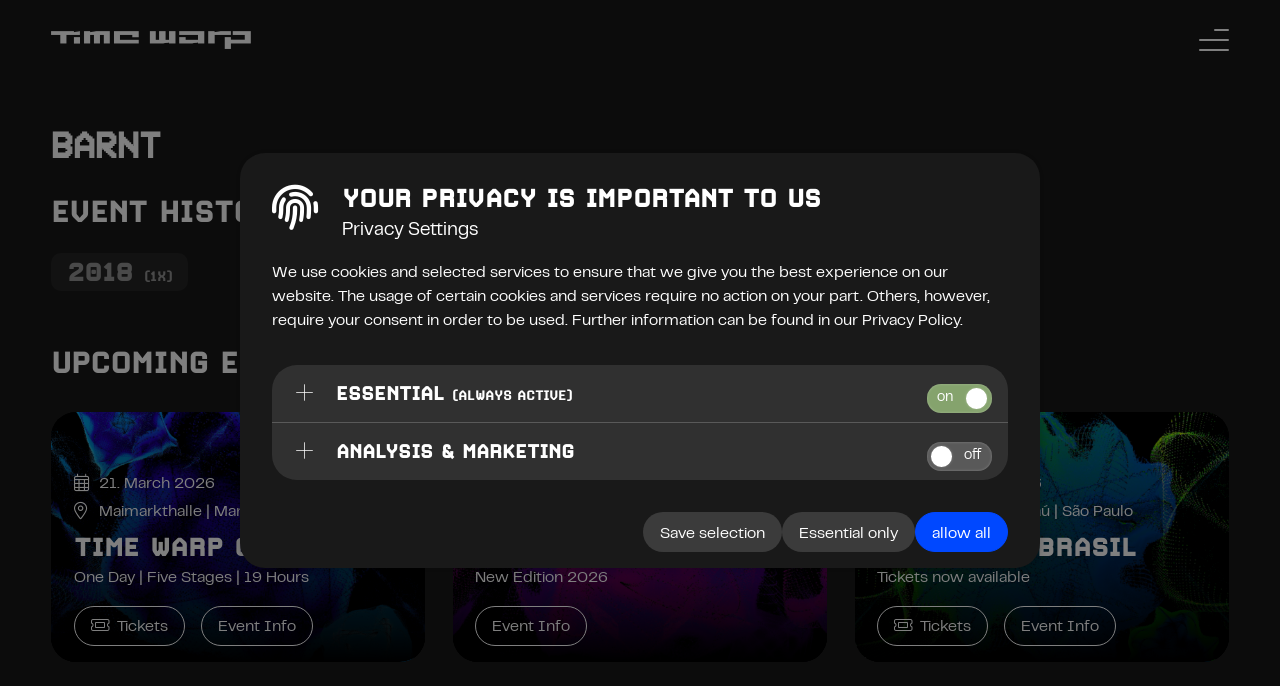

--- FILE ---
content_type: text/html;charset=utf-8
request_url: https://www.time-warp.de/artists/barnt/
body_size: 5021
content:
<!DOCTYPE html><html xmlns="http://www.w3.org/1999/xhtml" xml:lang="en" lang="en" ><head>
<base href="https://www.time-warp.de/" />
<link rel="preload" href="https://cdn.time-warp.de/fonts/Carbon/Carbon.ttf" type="font/ttf" importance="high" as="font" crossorigin /><link rel="preload" href="https://cdn.time-warp.de/fonts/PPTelegraf/PPTelegraf-Regular.ttf" type="font/ttf" importance="high" as="font" crossorigin /><link rel="preload" href="https://cdn.time-warp.de/fonts/VCROSDMono/VCR_OSD_MONO.ttf" type="font/ttf" importance="high" as="font" crossorigin /><style> @font-face {font-family: "Carbon";font-style: normal;font-weight: 400;src: url("https://cdn.time-warp.de/fonts/Carbon/Carbon.ttf") format("truetype");font-display: swap;}@font-face {font-family: "PPTelegraf";font-style: normal;font-weight: 400;src: url("https://cdn.time-warp.de/fonts/PPTelegraf/PPTelegraf-Regular.ttf") format("truetype");font-display: swap;}@font-face {font-family: "PPTelegraf";font-style: italic;font-weight: 400;src: url("https://cdn.time-warp.de/fonts/PPTelegraf/PPTelegraf-Italic.ttf") format("truetype");font-display: swap;}@font-face {font-family: "PPTelegraf";font-style: normal;font-weight: 600;src: url("https://cdn.time-warp.de/fonts/PPTelegraf/PPTelegraf-SemiBold.ttf") format("truetype");font-display: swap;}@font-face {font-family: "PPTelegraf";font-style: italic;font-weight: 600;src: url("https://cdn.time-warp.de/fonts/PPTelegraf/PPTelegraf-SemiBoldItalic.ttf") format("truetype");font-display: swap;}@font-face {font-family: "VCR";font-style: normal;font-weight: 400;src: url("https://cdn.time-warp.de/fonts/VCROSDMono/VCR_OSD_MONO.ttf") format("truetype");font-display: swap;} :root { color-scheme: dark only; --fontText: PPTelegraf,Helvetica,Arial,sans-serif; --fontHeadline: Carbon,Helvetica,Arial,sans-serif; --fontH1: VCR,Helvetica,Arial,sans-serif; --fontIcon: 'Font Awesome 6 Pro'; --fontAwesome: 'Font Awesome 6 Pro'; --fontWeightNormal: 400; --fontWeightSemiBold: 600; --fontWeightBold: 800; --neutralColorWhite: 255,255,255; --neutralColorBlack: 0,0,0; --neutralColorStrong: 21,21,21; --neutralColorMedium: 216,216,216; --neutralColorLight: 249,249,249; --primColorStrong: 255,255,255; --secondColorStrong: 39,39,39; --teaserColor: 0,121,254; --statusError: 204,0,0; --statusOkay: 0,128,0; --black: 0,0,0; --grey90: 25,25,25; --grey80: 51,51,51; --grey70: 76,76,76; --grey60: 102,102,102; --grey50: 127,127,127; --grey40: 153,153,153; --grey30: 178,178,178; --grey20: 204,204,204; --grey10: 230,230,230; --white: 255,255,255; --darkgrey: 25,25,25; --mediumgrey: 216,216,216; --lightgrey: 249,249,249; --systemError: 204,0,0; --systemOkay: 0,128,0; --blue: 0,72,255; --grey47: 47,47,47; } [data-colorset="0"] { --textColor: var(--white); --headlineColor: var(--white); --bgColor: var(--darkgrey); --highlightColor: var(--blue); --hoverColor: var(--blue); --cardTextColor: var(--black); --cardHighlightColor: var(--blue); --cardBgColor: var(--white); --headerTextColor: var(--white); --headerBgColor: var(--darkgrey); --footerTextColor: var(--white); --footerBgColor: var(--black); --systemErrorColor: var(--systemError); --systemOkayColor: var(--systemOkay); } [data-colorset="1"] { --textColor: var(--black); --headlineColor: var(--black); --bgColor: var(--white); --highlightColor: var(--blue); --hoverColor: var(--blue); --cardTextColor: var(--white); --cardHighlightColor: var(--blue); --cardBgColor: var(--black); --headerTextColor: var(--white); --headerBgColor: var(--darkgrey); --footerTextColor: var(--white); --footerBgColor: var(--black); --systemErrorColor: var(--systemError); --systemOkayColor: var(--systemOkay); } [data-colorset="2"] { --textColor: var(--white); --headlineColor: var(--white); --bgColor: var(--blue); --highlightColor: var(--black); --hoverColor: var(--black); --cardTextColor: var(--blue); --cardHighlightColor: var(--black); --cardBgColor: var(--white); --headerTextColor: var(--white); --headerBgColor: var(--darkgrey); --footerTextColor: var(--white); --footerBgColor: var(--black); --systemErrorColor: var(--systemError); --systemOkayColor: var(--systemOkay); } [data-colorset="3"] { --textColor: var(--blue); --headlineColor: var(--blue); --bgColor: var(--white); --highlightColor: var(--black); --hoverColor: var(--black); --cardTextColor: var(--white); --cardHighlightColor: var(--white); --cardBgColor: var(--blue); --headerTextColor: var(--white); --headerBgColor: var(--darkgrey); --footerTextColor: var(--white); --footerBgColor: var(--black); --systemErrorColor: var(--systemError); --systemOkayColor: var(--systemOkay); } [data-bg-color="1"] {background-color: rgb(var(--white));} [data-bg-color="2"] {background-color: rgb(var(--black));} [data-bg-color="3"] {background-color: rgb(var(--lightgrey));} [data-bg-color="4"] {background-color: rgb(var(--blue));} </style><link rel="stylesheet" href="https://www.time-warp.de/basisTheme/common/web/style.1763048421.css"><link rel="stylesheet" href="https://cdn.time-warp.de/css/font-awesome-6.5.1.min.css"><link rel="stylesheet" href="https://cdn.time-warp.de/css/font-awesome-6.5.1-v4-shims.min.css"><meta charset="utf-8" /><meta http-equiv="X-UA-Compatible" content="IE=edge" /><meta name="viewport" content="width=device-width, initial-scale=1" /><meta name="color-scheme" content="dark"><meta name="author" content="" /><title>Artist | Time Warp</title><meta property="og:site_name" content="Time Warp" /><meta property="og:title" content="Artist | Time Warp" /><meta property="og:url" content="https://www.time-warp.de/" /><meta property="og:type" content="website" /><meta property="og:description" content="" /><meta property="og:locale" content="en_EN" /><meta name="twitter:card" content="summary_large_image" /><meta property="og:image" content="https://www.time-warp.de/basisTheme/common/meta-logo.jpg" /><meta property="og:image:width" content="1200" /><meta property="og:image:height" content="630" /><link rel="canonical" href="https://www.time-warp.de/" /><link rel="apple-touch-icon" sizes="180x180" href="https://cdn.time-warp.de/icons/apple-touch-icon.png"><link rel="icon" type="image/png" sizes="16x16" href="https://cdn.time-warp.de/icons/favicon-16x16.png"><link rel="icon" type="image/png" sizes="32x32" href="https://cdn.time-warp.de/icons/favicon-32x32.png"><link rel="manifest" href="https://cdn.time-warp.de/icons/site.webmanifest"><link rel="shortcut icon" href="https://cdn.time-warp.de/icons/favicon.ico" /><link rel="mask-icon" href="https://cdn.time-warp.de/icons/safari-pinned-tab.svg" color="#0079FE"><meta name="apple-mobile-web-app-title" content="Time Warp"><meta name="application-name" content="Time Warp"><meta name="msapplication-TileColor" content="#0079FE"><meta name="theme-color" content="#0079FE"><script type="text/plain" data-type="consentmanager-ansmkt">window.dataLayer = window.dataLayer || [];function gtag() { dataLayer.push(arguments); }gtag('consent', 'default', {'ad_user_data': 'granted','ad_personalization': 'granted','ad_storage': 'granted','analytics_storage': 'granted',});(function(w,d,s,l,i){w[l]=w[l]||[];w[l].push({'gtm.start':new Date().getTime(),event:'gtm.js'});var f=d.getElementsByTagName(s)[0],j=d.createElement(s),dl=l!='dataLayer'?'&l='+l:'';j.async=true;j.src='https://www.googletagmanager.com/gtm.js?id='+i+dl;f.parentNode.insertBefore(j,f);})(window,document,'script','dataLayer','GTM-W4H2C5');</script></head><body class="level2 body-normal" data-header-desktop="3" data-header-mobile="1" data-header-gap="1" data-cookie="bottom" data-snav="1" data-page-style="0" data-colorset="0" data-editionpath="x"><section class="top-header" data-info="0" data-hide-header="1"><header class="general-width" role="banner"><div class="logo pageNav" data-format="1"><a data-target="e0" href="/" aria-label="Back to the homepage"><span class="logo-main"><img width="165" height="65" src="/basisTheme/common/logo.png" alt="Time Warp" /></span></a></div><div class="header-wrapper"><div class="sTrigger" aria-hidden="true" data-title="Menu"><span></span></div></div></header></section><section class="middle"><div id="e990" class="page page-current layout2" data-id="e990" data-page-url="https://www.time-warp.de/" data-page-title="Artist | Time Warp" data-page-nav="Artist" data-content-order="0" ><div class="container general-width clearing"><div role="main" class="content"><div class="hgroup"><h1>Barnt</h1></div><div class="event-image image-default"></div><h2>Event History Barnt</h2><ul class="act-history"><li>2018 <small>(1x)</small></li></ul><h2>Upcoming Events</h2><section class="index event-index"><ul class="ix-bild ix-events" data-view="" data-special=""><li data-day="21" data-month="03" data-week="6"><span class="one-time ix-item" data-event-status="0" data-status-title="" data-image-size="" data-url="" data-image="/imgdb/640/twger-website-heading-16x9.png"><span class="ix-headline"><span class="ix-date">21. March 2026</span><span class="ix-location">Maimarkthalle | Mannheim</span><span class="ix-maintitle title-h3"><a href="/germany/mannheim/" aria-label="Time Warp Germany Event Info">Time Warp Germany</a></span><span class="ix-subtitle">One Day | Five Stages | 19 Hours</span></span><span class="ix-img lazy" data-orientation="0" aria-hidden="true"></span><span class="lazy-loader" aria-hidden="true"><span><i class="fa-solid fa-circle-notch fa-spin fa-fw" aria-hidden="true"></i></span></span><span class="ix-options"><a href="https://tickets.time-warp.de/4bf9f62c7c72424896b2830d32551797" target="_blank" class="event-tix" aria-label="Time Warp Germany Tickets"><i class="fa-solid fa-ticket" aria-hidden="true"></i>Tickets</a><span class="ix-more" aria-hidden="true">Event Info</span></span></span></li><li data-day="25" data-month="04" data-week="6"><span class="one-time ix-item" data-event-status="0" data-status-title="" data-image-size="" data-url="" data-image="/imgdb/640/twmiami-website-heading-16x9.png"><span class="ix-headline"><span class="ix-date">25. April 2026</span><span class="ix-location">Factory Town | Miami</span><span class="ix-maintitle title-h3"><a href="/usa/miami/" aria-label="Time Warp Miami Event Info">Time Warp Miami</a></span><span class="ix-subtitle">New Edition 2026</span></span><span class="ix-img lazy" data-orientation="0" aria-hidden="true"></span><span class="lazy-loader" aria-hidden="true"><span><i class="fa-solid fa-circle-notch fa-spin fa-fw" aria-hidden="true"></i></span></span><span class="ix-options"><span class="ix-more" aria-hidden="true">Event Info</span></span></span></li><li data-day="1" data-month="05" data-week="5"><span class="one-time ix-item" data-event-status="0" data-status-title="" data-image-size="" data-url="" data-image="/imgdb/640/twbr-website-heading-16x9.png"><span class="ix-headline"><span class="ix-date">01. - 02. May 2026</span><span class="ix-location">Vale Do Anhangabaú | São Paulo</span><span class="ix-maintitle title-h3"><a href="/brasil/" aria-label="Time Warp Brasil Event Info">Time Warp Brasil</a></span><span class="ix-subtitle">Tickets now available</span></span><span class="ix-img lazy" data-orientation="0" aria-hidden="true"></span><span class="lazy-loader" aria-hidden="true"><span><i class="fa-solid fa-circle-notch fa-spin fa-fw" aria-hidden="true"></i></span></span><span class="ix-options"><a href="https://embedstore.ingresse.com/tickets/ingresse.com/event/88292?redirect=true&eventid=88292&scsession=555111675656754664717667&client=new-site&event-name=time-warp-2026&env=" target="_blank" class="event-tix" aria-label="Time Warp Brasil Tickets"><i class="fa-solid fa-ticket" aria-hidden="true"></i>Tickets</a><span class="ix-more" aria-hidden="true">Event Info</span></span></span></li></ul></section></div></div></div></section><section id="bottom" ><footer role="contentinfo"><nav class="metanav"><a href="/site-notice/" aria-label="Site Notice" > Site Notice </a><a href="/privacy/" aria-label="Privacy Policy" > Privacy </a><a href="/gtc/" aria-label="General Terms and Conditions" > GTC </a></nav><section class="social" data-layout="1" data-length="4" ><a target="_blank" rel="nofollow noreferrer" href="https://www.facebook.com/timewarpofficial" aria-label="Facebook Page" ><i aria-hidden="true" class="fa-brands fa-facebook-square"></i></a><a target="_blank" rel="nofollow noreferrer" href="https://www.tiktok.com/@time_warp_official" aria-label="TikTok Page" ><i aria-hidden="true" class="fa-brands fa-tiktok"></i></a><a target="_blank" rel="nofollow noreferrer" href="https://instagram.com/time_warp_official" aria-label="Instagram Page" ><i aria-hidden="true" class="fa-brands fa-instagram"></i></a><a target="_blank" rel="nofollow noreferrer" href="https://soundcloud.com/timewarp_official" aria-label="SoundCloud Page" ><i aria-hidden="true" class="fa-brands fa-soundcloud"></i></a></section><section class="copyright"><div>© 2026 Time Warp</div><div class="togis">powered by <a href="//www.togis.com" target="_blank" rel="nofollow noreferrer">togis</a></div></section></footer><div class="cm-settings-btn" aria-hidden="true"><span title="Privacy Settings"><i class="fa-solid fa-fingerprint" aria-hidden="true"></i></span></div></section><section id="sNav" ><div class="sTrigger-wrapper"><div class="sTrigger"><span></span></div></div><section class="nav-holder"><nav id="menuFull" class="macronav pageNav"><ul><li class="" ><a class="" href="/events/" data-target="e12" ><span>Events</span></a></li><li class="" ><a class="" href="/tickets/" data-target="e22" ><span>Tickets</span></a></li><li class="" ><a class="" href="/experience/" data-target="e986" ><span>Experience</span></a></li><li class="" ><a class="" href="/media/" data-target="e45" ><span>Media</span></a></li><li class="active" ><a class="active" href="/" data-target="e57" ><span>Artists</span></a></li><li class="" ><a class="" href="/history/" data-target="e992" ><span>History</span></a></li><li class="" ><a class="" href="/sabotage/" data-target="e5650" ><span>SABOTAGE</span></a></li><li class="" ><a class="" href="/merchandise/" data-target="e4360" ><span>Merchandise</span></a></li></ul><ul class="second-pages" aria-hidden="true"><li><a href="/site-notice/" ><span>Site Notice</span></a></li><li><a href="/privacy/" ><span>Privacy</span></a></li><li><a href="/gtc/" ><span>GTC</span></a></li></ul></nav></section></section><section class="cm-container" aria-hidden="true" data-nosnippet><section class="cm-holder" data-pgid="55" data-version="2.2.5"><button type="button" aria-label="close" data-label="close" class="close labeled-icon hidden"><span class="icon"></span></button><span class="button-bar"></span><div class="cm-content"><h2><i class="fa-solid fa-fingerprint" aria-hidden="true"></i><span> Your Privacy is Important to Us <span class="subtitle">Privacy Settings</span></span></h2><p> We use cookies and selected services to ensure that we give you the best experience on our website. The usage of certain cookies and services require no action on your part. Others, however, require your consent in order to be used. Further information can be found in our <a href="/privacy/">Privacy Policy</a>. </p><form class="form-cm" method="post" action=""><section class="cm-options"><ul class="js-toggle-container bg-border" data-color="normal" data-icon-side="left" data-icon-style="plus" ><li class="js-toggle"><div class="switch-wrapper" data-type="esstl"><div class="switch always-on"><input type="checkbox" value="enabled" checked id="esstl" name="esstl" /><span class="switch-slider" data-label-on="on" data-label-off="off"><span></span></span></div></div><div class="js-toggle-headline title-h3"><span class="headline-icon"></span><span class="headline-title"> Essential <span class="small">(always active)</span></span></div><div class="js-toggle-body"><p>Essential cookies guarantee the basic functionality of our website. Without them it is possible that certain functions, like knowing that the visitor has already made a selection to their privacy settings, may not work properly. These cookies are used exlusivley by us (first party cookies) and the data is not passed on to other parties. For this reason, essential cookies do not require consent from the user.</p><p>This above applies to the following services:</p><ul class="list-unordered"><li>Privacy Settings</li></ul></div></li><li class="js-toggle"><div class="switch-wrapper" data-type="ansmkt"><label class="switch" for="ansmkt"><input type="checkbox" value="enabled" autocomplete="off" id="ansmkt" name="ansmkt" /><span class="switch-slider" data-label-on="on" data-label-off="off"><span></span></span></label></div><div class="js-toggle-headline title-h3"><span class="headline-icon"></span><span class="headline-title"> Analysis & Marketing </span></div><div class="js-toggle-body"><p>Analysis & performance cookies gather information about user behavior on our website. They can tell us, for example, which pages have been visited and for how long, which search terms are popular, and from what location the visits orginate. The analysis services compile this data for us in the form of statistics which help us better understand how we can improve the website to better fit the needs of our visitors. The data is aggregated anonymously and can not be used to directly identify individual visitors.<br /><br />Third-party marketing cookies are used to gather information about the user's interests in order to provide more relevant content and advertising. It is possible that such advertising may also be shown on other websites.</p><p>This above applies to the following services:</p><ul class="list-unordered"><li>Google Tag Manager</li><li>Google Analytics</li><li>Google Ads</li><li>Google Conversion-Tracking</li><li>Facebook Pixel</li><li>TikTok Analytics</li></ul></div></li></ul></section><section class="formSend"><button class="btn btn-all" name="submit3" type="submit" value="3" data-label="allow all">allow all</button><button class="btn btn-essential" name="submit1" type="submit" value="1" data-label="Essential only">Essential only</button><button class="btn btn-save" name="submit2" type="submit" value="2" data-label="Save selection">Save selection</button></section></form></div></section></section><script type="text/javascript" class="off" charset="UTF-8" src="https://cdn.time-warp.de/js/jquery-3.7.0.min.js"></script><script type="text/javascript" class="off" charset="UTF-8" src="https://www.time-warp.de/basisTheme/common/js/js-lib.1764617587.js"></script></body></html>


--- FILE ---
content_type: text/css; charset=utf-8
request_url: https://www.time-warp.de/basisTheme/common/web/style.1763048421.css
body_size: 39982
content:


 *{margin:0;border:0;padding:0;}article,aside,details,figcaption,figure,footer,header,menu,nav,section{display:block;}html{height:100%;}body{display:flex;flex-direction:column;width:100%;height:100%;--headerHeight:var(--headerHeightDefault);font-family:PPTelegraf,Helvetica,Arial,sans-serif;font-size:1em;line-height:1.5;font-weight:400;background-color:rgb(var(--bgColor));color:rgb(var(--textColor));-webkit-transition:all 0.3s;transition:all 0.3s;}body.scroll-shrink{--headerHeight:var(--headerHeightShrink);}body.hidden,body.showForm,body.nav-open{overflow:hidden;}.general-width{position:relative;width:92%;max-width:1280px;margin:0 auto;box-sizing:border-box;}.middle{position:relative;flex:1 0 auto;clear:both;margin:0;-webkit-transition:all 0.3s;transition:all 0.3s;}.page{position:relative;background:rgb(var(--bgColor));color:rgb(var(--textColor));overflow-x:clip;}body[data-header-gap="2"] .page:first-child{padding-top:var(--headerHeight);}.page:first-child>.container:only-child{padding-top:var(--headerHeight);}body[data-header-gap="2"] .page:first-child>.container:only-child,body[data-header-desktop="2"] .page:first-child>.container:only-child{padding-top:0;}.content{position:relative;float:left;width:100%;padding:0;box-sizing:border-box;z-index:1;}.layout0 .content{width:75%;width:var(--grid_col18_100);}.layout2 .content{width:100%;}.container>.right{position:relative;float:left;width:100%;padding:0;}.layout0 .container>.right{width:24%;width:var(--grid_col6_100);margin:0 0 50px;padding-left:1%;padding-left:var(--grid_gutter1_100);}.container>.right:empty{display:none;}#bottom{position:relative;display:block;flex-shrink:0;clear:both;background-color:rgb(var(--footerBgColor));color:rgb(var(--footerTextColor));text-align:center;box-sizing:border-box;-webkit-transition:all 0.3s;transition:all 0.3s;}footer{position:relative;}footer a{color:rgb(var(--footerTextColor));}.no-touchevents footer a:hover,.no-touchevents footer a:active{color:rgba(var(--footerTextColor),0.75);}footer section,footer nav{margin:2rem 0;}footer section>a,footer nav>a,footer section>span,footer nav>span{display:inline-block;padding:0.5rem 1rem;vertical-align:middle;}.social a{font-size:1.7em;line-height:1;}.copyright{font-size:0.85em;}footer .togis{padding:0.5rem 0;font-size:0.6em;}.top-header{position:fixed;flex-shrink:0;top:0;right:0;left:0;box-sizing:border-box;clear:both;z-index:10;-webkit-transition:all 0.3s;transition:all 0.3s;height:var(--headerHeight);background:transparent;}body[data-header-gap="2"] .top-header{background:rgb(var(--bgColor));}.top-header[data-info="1"]{padding-top:0;}body[data-header-desktop="2"] .top-header{position:absolute;}body.scroll-shrink .top-header{background:rgb(var(--black));box-shadow:0 0 1px rgba(var(--black),0.5);}body.scroll-shrink .top-header[data-info="1"]{padding-top:0;}header{display:flex;align-content:center;align-items:center;justify-content:space-between;height:100%;text-align:right;-webkit-transition:all 0.3s;transition:all 0.3s;}.no-csstransitions header:before{content:"";display:inline-block;width:1px;height:100%;margin:0 0 0 -1px;vertical-align:middle;}header .header-wrapper{height:100%;padding:0;box-sizing:border-box;-webkit-transition:all 0.3s;transition:all 0.3s;}body[data-header-desktop="3"].scroll-shrink .top-header .header-wrapper{padding:0;}.no-csstransitions header .header-wrapper{float:right;}.hero div.hero-background{position:absolute;top:0;left:0;width:100%;height:100%;}.hero div.hero-background.parascroll{left:50%;height:125%;-webkit-transform:translate(-50%,0);transform:translate(-50%,0);}.hero img,.hero .hero-background .lores{position:absolute;top:0;left:0;width:100%;height:100%;-o-object-fit:cover;object-fit:cover;-webkit-transition:opacity 0.3s;transition:opacity 0.3s;}.no-objectfit .hero img,.no-objectfit .hero .hero-background .lores{top:50%;left:50%;width:auto;min-width:100%;height:auto;min-height:100%;-webkit-transform:translate(-50%,-50%);transform:translate(-50%,-50%);}.overlay .pageoverlay-item .hero .lores{display:none;}.overlay .pageoverlay-item.active .hero .lores{display:block;}.translate{position:relative;display:inline-flex;flex-direction:column;height:40px;padding-left:1rem;vertical-align:middle;font-size:0.8em;-webkit-transition:all 0.3s;transition:all 0.3s;}body[data-snav="1"] header .translate{display:none;}header .translate div{background-color:rgba(var(--bgColor),0.95);opacity:0;visibility:hidden;z-index:1;-webkit-transition:all 0.3s;transition:all 0.3s;color:rgb(var(--headlineColor));}header .translate div.active{order:-1;background-color:transparent;opacity:1;visibility:visible;}.no-touchevents header .translate:hover div{opacity:1;visibility:visible;}.no-touchevents header .translate:hover div.active{background-color:rgba(var(--bgColor),0.95);}.translate div a,.translate div>span{position:relative;display:block;padding:0.75rem 1.5rem 0.75rem 1rem;line-height:1em;text-transform:uppercase;color:rgb(var(--textColor));-webkit-transition:all 0.3s;transition:all 0.3s;}.no-touchevents header .translate:hover div a,.no-touchevents header .translate:hover div>span{background-color:rgba(var(--textColor),0.1);}header .translate>.active>span{color:rgb(var(--textColor));cursor:default;}.no-touchevents header .translate div a:hover,.no-touchevents header .translate div a:active{background-color:rgba(var(--textColor),0.2);color:rgb(var(--textColor));}header .translate>.active span::before{content:"\f0d7";position:absolute;top:0.75rem;right:0.75rem;font-family:'Font Awesome 6 Pro';font-size:0.8em;font-weight:900;-webkit-transition:all 0.1s 0.2s;transition:all 0.1s 0.2s;}.translate>.inactive span span{opacity:0.5;}.logo{position:relative;flex-shrink:0;-webkit-transition:all 0.3s;transition:all 0.3s;}.no-csstransitions .logo{float:left;}.logo a{position:relative;display:block;box-sizing:border-box;text-align:left;width:200px;height:60px;margin:10px 0;}.no-touchevents .top-header:hover .logo a{}body.scroll-shrink .top-header header .logo a{width:160px;height:35px;}.no-touchevents body.scroll-shrink .top-header:hover header .logo a{}.logo a img{display:block;width:100%;height:100%;-o-object-fit:contain;object-fit:contain;-o-object-position:center left;object-position:center left;-webkit-transition:all 0.3s;transition:all 0.3s;}.no-objectfit .logo a img{width:auto;max-width:100%;height:auto;max-height:100%;}.logo a svg{display:block;width:auto;height:100%;box-sizing:border-box;-webkit-transition:all 0.3s;transition:all 0.3s;}.logo a svg path,.logo a svg rect{-webkit-transition:all 0.3s;transition:all 0.3s;}.logo a span{display:block;-webkit-transition:all 0.3s;transition:all 0.3s;overflow:hidden;}.logo a>span{position:relative;display:block;height:100%;}.logo[data-format="2"] a>span{display:inline-flex;flex-direction:column;justify-content:center;vertical-align:middle;}.logo[data-format="3"] a span.logo-small{position:absolute;top:0;left:0;}.logo .showonscroll{opacity:0;}body.scroll-shrink .top-header .logo .hideonscroll{opacity:0;-webkit-transition:all 0.2s 0.1s;transition:all 0.2s 0.1s;}body.scroll-shrink .top-header .logo[data-format="2"] .hideonscroll{height:0;}body.scroll-shrink .top-header .logo .showonscroll{opacity:1;-webkit-transition:all 0.2s 0.1s;transition:all 0.2s 0.1s;}.menu{position:relative;display:inline-block;height:100%;vertical-align:middle;}body[data-snav="1"] .menu{display:none;}.menu ul{display:inline-flex;flex-wrap:wrap;justify-content:center;height:100%;margin:0;padding:0;list-style:none;overflow:inherit;overflow:initial;vertical-align:middle;}.menu li{position:relative;display:inline-flex;height:100%;margin:0;padding:0;vertical-align:top;}.menu li a{position:relative;display:flex;align-items:center;height:100%;box-sizing:border-box;}.menu>ul>li>a{padding:1rem;color:rgb(var(--headerTextColor));}.no-touchevents .menu>ul>li>a:hover,.no-touchevents .menu>ul>li>a:active{color:rgb(var(--headerTextColor));}.menu>ul>li.active>a,.no-touchevents .menu>ul>li.active>a:hover,.no-touchevents .menu>ul>li.active>a:active{color:rgb(var(--headerTextColor));}body.scroll-shrink .top-header .menu>ul>li>a{}.no-touchevents body.scroll-shrink .top-header .menu>ul>li>a:hover,.no-touchevents body.scroll-shrink .top-header .menu>ul>li>a:active{}body.scroll-shrink .top-header .menu>ul>li.active>a,.no-touchevents body.scroll-shrink .top-header .menu>ul>li.active>a:hover,.no-touchevents body.scroll-shrink .top-header .menu>ul>li.active>a:active{}.menu li a span{display:block;-webkit-transition:all 0.3s;transition:all 0.3s;}.menu>ul>li>a span{border-bottom:1px solid transparent;}.no-touchevents .menu>ul>li>a:hover span,.no-touchevents .menu>ul>li>a:active span{border-color:currentColor;}.menu>ul>li.active>a span,.no-touchevents .menu>ul>li.active>a:hover span,.no-touchevents .menu>ul>li.active>a:active span{border-color:currentColor;}body.scroll-shrink .top-header .menu>ul>li>a span{}.no-touchevents body.scroll-shrink .top-header .menu>ul>li>a:hover span,.no-touchevents body.scroll-shrink .top-header .menu>ul>li>a:active span{}body.scroll-shrink .top-header .menu>ul>li.active>a span,.no-touchevents body.scroll-shrink .top-header .menu>ul>li.active>a:hover span,.no-touchevents body.scroll-shrink .top-header .menu>ul>li.active>a:active span{}.menu ul ul{position:absolute;display:block;top:100%;left:0;width:230px;height:auto;background:rgb(var(--headerBgColor));background:rgba(var(--headerBgColor),0.95);box-shadow:0 3px 3px rgba(var(--black),0.2);opacity:0;visibility:hidden;-webkit-transition:all 0.3s;transition:all 0.3s;text-align:left;}.menu ul li:hover ul{opacity:1;z-index:1;visibility:visible;}.menu ul li:focus-within>ul{opacity:1;z-index:1;visibility:visible;}.menu ul .edge ul{right:0;left:auto;}.menu li li{display:block;height:auto;}.menu li li a{display:block;height:auto;border-bottom:1px solid rgba(var(--headerTextColor),0.1);padding:0.75rem 1.5rem;font-size:1em;color:rgb(var(--headerTextColor));}.no-touchevents .menu li li a:hover,.no-touchevents .menu li li a:active{background-color:rgba(var(--headerTextColor),0.05);color:rgb(var(--headerTextColor));}.menu li.active li a{color:rgb(var(--headerTextColor));}.no-touchevents .menu li.active li a:hover,.no-touchevents .menu li.active li a:active{background-color:rgba(var(--headerTextColor),0.1);color:rgb(var(--headerTextColor));}.menu li.active li.active>a{background-color:rgba(var(--headerTextColor),0.2);color:rgb(var(--headerTextColor));}.menu ul li:hover ul ul{opacity:0;z-index:-1;visibility:hidden;}.menu ul ul ul{top:0;left:100%;width:230px;opacity:0;visibility:hidden;}.menu ul .edge ul ul,.menu ul ul .edge ul{right:100%;left:auto;}.menu ul ul li:hover>ul{opacity:1;z-index:1;visibility:visible;-webkit-transition-delay:0.1s;transition-delay:0.1s;}.content-background{position:absolute;top:0;right:0;bottom:0;left:0;overflow:hidden;}.content-background img{position:absolute;top:0;left:0;width:100%;height:100%;-o-object-fit:cover;object-fit:cover;-webkit-transition:opacity 0.3s;transition:opacity 0.3s;opacity:0.15;}.no-objectfit .content-background img{top:50%;left:50%;width:auto;min-width:100%;height:auto;min-height:100%;-webkit-transform:translate(-50%,-50%);transform:translate(-50%,-50%);}.content-background video{position:absolute;top:0;left:0;width:100%;height:100%;-o-object-fit:cover;object-fit:cover;-webkit-transition:opacity 0.3s;transition:opacity 0.3s;}.no-objectfit .content-background video{top:50%;left:50%;width:auto;min-width:100%;height:auto;min-height:100%;-webkit-transform:translate(-50%,-50%);transform:translate(-50%,-50%);}@supports (-ms-ime-align:auto){.content-background video{top:50%;left:50%;width:auto;min-width:100%;height:auto;min-height:100%;-webkit-transform:translate(-50%,-50%);transform:translate(-50%,-50%);}}.sTrigger{position:relative;display:none;width:30px;height:100%;margin-right:-1rem;padding:0 1rem;cursor:pointer;vertical-align:middle;-webkit-transition:all 0.3s;transition:all 0.3s;}body[data-snav="1"] .sTrigger{display:block;}.sTrigger span{position:absolute;display:block;top:50%;right:1rem;width:30px;height:2px;border-radius:1px;background:rgb(var(--headerTextColor));-webkit-transform:translate(0,-50%);transform:translate(0,-50%);-webkit-transition:all 0.2s 0.1s;transition:all 0.2s 0.1s;}.nav-open .sTrigger span{background:transparent;-webkit-transition:all 0.1s;transition:all 0.1s;}.sTrigger span::before,.sTrigger span::after{content:"";position:absolute;display:block;right:0;width:100%;height:2px;border-radius:1px;background:rgb(var(--headerTextColor));-webkit-transition:all 0.3s;transition:all 0.3s;-webkit-transform-origin:center;}.sTrigger span::before{top:-7px;}.nav-open .sTrigger span::before{top:0;-webkit-transform:rotate(-45deg);transform:rotate(-45deg);}.sTrigger span::after{top:7px;}.nav-open .sTrigger span::after{top:0;-webkit-transform:rotate(45deg);transform:rotate(45deg);}#bodyMask{position:fixed;top:0;right:0;bottom:0;left:0;background:rgba(var(--black),0.8);opacity:0;visibility:hidden;-webkit-transition:all 0.3s;transition:all 0.3s;z-index:11;cursor:pointer;pointer-events:none;}.no-pointerevents #bodyMask{z-index:-1;}.nav-open #bodyMask{opacity:1;visibility:visible;z-index:7;pointer-events:auto;}.showForm #bodyMask{opacity:1;visibility:visible;z-index:20;pointer-events:auto;}.nav-open.showForm #bodyMask{z-index:7;}.no-opacity .nav-open #bodyMask{visibility:visible;}#bodyMask.visible{opacity:1;visibility:visible;z-index:20;pointer-events:auto;}#sNav{display:block;position:fixed;top:0;bottom:0;right:0;width:100%;max-width:400px;z-index:9;background-color:rgb(var(--headerBgColor));box-shadow:0 0 2px rgba(var(--black),0.2);-webkit-transform:translate(110%,0);transform:translate(110%,0);-webkit-backface-visibility:hidden;-webkit-transition:all 0.3s;transition:all 0.3s;}.nav-open #sNav{-webkit-transform:translate(0,0);transform:translate(0,0);}.no-touchevents #sNav.hover{-webkit-transform:translate(0,0);transform:translate(0,0);}#sNav .nav-holder{position:absolute;top:0;right:0;bottom:0;left:0;margin-top:var(--headerHeight);overflow-x:hidden;overflow-y:auto;-webkit-overflow-scrolling:touch;overscroll-behavior-y:contain;-webkit-transition:all 0.3s;transition:all 0.3s;}#sNav .macronav{display:block;margin:0;overflow:hidden;}#sNav .inactive>ul{display:none;}#sNav .macronav ul{list-style-type:none;margin:0;padding:0;background:transparent;}#sNav .macronav ul li{position:relative;display:block;margin:0;padding:0;border-top:1px solid rgba(var(--headerTextColor),0.25);}#sNav .macronav ul li a{position:relative;display:block;}#sNav li.js-toggle>a{margin-right:45px;}#sNav .macronav li .submenu{position:absolute;display:flex;align-items:center;justify-content:center;top:0;right:0;width:45px;height:50px;border-radius:0;border:0;padding:0;background-color:transparent;text-align:center;color:rgb(var(--headerTextColor));-webkit-transition:all 0.3s;transition:all 0.3s;}.no-touchevents #sNav .macronav li .submenu:hover{color:rgb(var(--highlightColor));}#sNav .macronav li.open>a + .submenu,#sNav .macronav li a.active + span.submenu,.no-touchevents #sNav .macronav li.open>a + .submenu:hover{color:rgb(var(--highlightColor));background-color:transparent;}#sNav .macronav li .submenu:before{content:"\f078";display:block;font-family:'Font Awesome 6 Pro';font-weight:900;font-size:1.2em;line-height:1.1;}#sNav .macronav li.open>.submenu:before{content:"\f077";}#sNav .macronav ul li a span{display:block;border:0;padding:1rem;color:rgb(var(--headerTextColor));text-decoration:none;-webkit-transition:all 0.3s;transition:all 0.3s;}.no-touchevents #sNav .macronav ul li a:hover span,.no-touchevents #sNav .macronav ul li a:active span{background-color:rgba(var(--headerTextColor),0.1);text-decoration:none;}#sNav .macronav ul li a.current{background:rgb(var(--highlightColor));}#sNav .macronav ul li a.current span{color:rgb(var(--headerTextColor));}#sNav .macronav ul li a.active span{color:rgb(var(--bgColor));}#sNav .macronav ul li a.current span,.no-touchevents #sNav .macronav ul li a.current:hover span,.no-touchevents #sNav .macronav ul li a.current:active span{background-color:rgb(var(--textColor));color:rgb(var(--bgColor));cursor:default;}#sNav .macronav ul ul{border:0;background-color:rgba(var(--headerTextColor),0.05);}#sNav .macronav ul li.active>ul{border-top:1px solid rgba(var(--headerTextColor),0.25);}#sNav .macronav ul li li a span{margin:0;border-top:0;padding:1rem 1rem 1rem 2rem;font-size:0.9em;}#sNav .macronav ul li li:first-child a span{margin-top:0;}#sNav .macronav ul li li:last-child a span{margin-bottom:0;}#sNav .macronav ul li li ul{border-top:0;}#sNav .macronav ul li li li a span{margin:0;padding:0.5rem 1rem 0.5rem 3rem;}#sNav .macronav .second-pages{border-top:1px solid rgba(var(--headerTextColor),0.25);padding:1rem 0;}#sNav .macronav .second-pages li{border:0;}#sNav .macronav .second-pages li a span{padding:0.5rem 1rem;font-size:0.95em;line-height:1.25;}#sNav .translate{display:block;height:auto;border-bottom:1px solid rgba(var(--headerTextColor),0.25);padding:0.5rem 0;font-size:1em;text-align:center;}#sNav .translate div{display:inline-block;width:auto;}#sNav .translate div a,#sNav .translate div>span{padding:0.5rem 0.75rem;color:rgb(var(--headerTextColor));}#sNav .translate>.active span{text-decoration:underline;}#sNav .translate>.active a span{border-bottom:0;}#sNav .translate>.inactive span span{opacity:0.5;}:root{--headerHeightDefault:80px;--headerHeightShrink:55px;--maxWidth:53rem;--borderRadius:25px;--gradWhiteGrey:linear-gradient(to bottom,rgb(var(--white)) 0,rgb(var(--mediumgrey)) 100%);--gradBlueWhite:linear-gradient(to bottom,rgb(var(--blue)) 0,rgb(var(--white)) 100%);--gradBlueBlack:linear-gradient(to bottom,rgb(var(--blue)) 0,rgb(var(--black)) 100%);--gradTranspWhite:linear-gradient(to bottom,transparent 0,rgb(var(--white)) 100%);--gradTranspWhite20:linear-gradient(to bottom,transparent 0,rgba(var(--white),0.2) 100%);--gradTranspBlack:linear-gradient(to bottom,transparent 0,rgb(var(--black)) 100%);--gradTranspBlue:linear-gradient(to bottom,transparent 0,rgb(var(--blue)) 100%);--grid_gutter1_half_50:calc((1.25/25.75 * 100%) / 2);--grid_gutter1_half_100:calc((1.25/52.75 * 100%) / 2);--grid_gutter1_33:calc(1.25/16.75 * 100%);--grid_gutter1_50:calc(1.25/25.75 * 100%);--grid_gutter1_66:calc(1.25/34.75 * 100%);--grid_gutter1_100:calc(1.25/52.75 * 100%);--grid_col1_25:calc(1/12.25 * 100%);--grid_col2_25:calc(3.25/12.25 * 100%);--grid_col1_33:calc(1/16.75 * 100%);--grid_col2_33:calc(3.25/16.75 * 100%);--grid_col4_33:calc(7.75/16.75 * 100%);--grid_col1_50:calc(1/25.75 * 100%);--grid_col2_50:calc(3.25/25.75 * 100%);--grid_col3_50:calc(5.5/25.75 * 100%);--grid_col4_50:calc(7.75/25.75 * 100%);--grid_col8_50:calc(16.75/25.75 * 100%);--grid_col1_66:calc(1/34.75 * 100%);--grid_col2_66:calc(3.25/34.75 * 100%);--grid_col3_66:calc(5.5/34.75 * 100%);--grid_col4_66:calc(7.75/34.75 * 100%);--grid_col12_66:calc(25.75/34.75 * 100%);--grid_col1_100:calc(1/52.75 * 100%);--grid_col2_100:calc(3.25/52.75 * 100%);--grid_col3_100:calc(5.5/52.75 * 100%);--grid_col4_100:calc(7.75/52.75 * 100%);--grid_col5_100:calc(10/52.75 * 100%);--grid_col6_100:calc(12.25/52.75 * 100%);--grid_col8_100:calc(16.75/52.75 * 100%);--grid_col11_100:calc(24.75/52.75 * 100%);--grid_col12_100:calc(25.75/52.75 * 100%);--grid_col16_100:calc(34.75/52.75 * 100%);--grid_col18_100:calc(39.25/52.75 * 100%);--grid_colgutter1_25:calc(2.25/12.25 * 100%);--grid_colgutter1_33:calc(2.25/16.75 * 100%);--grid_colgutter1_50:calc(2.25/25.75 * 100%);--grid_colgutter1_66:calc(2.25/34.75 * 100%);--grid_colgutter1_100:calc(2.25/52.75 * 100%);--grid_colgutter2_33:calc(4.5/16.75 * 100%);--grid_colgutter4_66:calc(8.75/34.75 * 100%);--grid_colgutter4_100:calc(9/52.75 * 100%);--grid_colgutter6_100:calc(13.5/52.75 * 100%);}.accent-color{color:rgb(var(--highlightColor));}.content>h2,.content>h3,.content>h4,.content>p,.content>ul,.content>ol,.content>blockquote{max-width:var(--maxWidth);}.hgroup{margin:2rem 0;}.iSlider .hgroup{margin:0 0 0.5rem;font-size:1.2em;}.page .hero + .container .content>.hgroup,.overlay-holder .hero + .content>.hgroup{position:absolute;bottom:100%;left:0;margin-top:0;}.hgroup>*{margin:0;}.iSlider .item-info[data-content-layout="2"] .hgroup:first-child:not(:only-child){margin-bottom:0.5rem;}h1,h2,h3,h4,.title-h1,.title-h2,.title-h3,.title-h4{margin:2rem 0 1rem;font-family:Carbon,Helvetica,Arial,sans-serif;line-height:1;font-weight:800;text-transform:uppercase;}h1,.title-h1{font-family:VCR,Helvetica,Arial,sans-serif;font-size:2.3em;}.page .hero + .container .content>.hgroup h1,.overlay-holder .hero + .content>.hgroup h1{color:rgb(var(--white));}h2,.title-h2{font-size:2.1em;}.hgroup h1 + h2{margin-top:0.25rem;font-size:1.2em;}.iSlider h2{font-size:1.8em;}.conForm h2,.conForm .title-h2{margin-top:0;}h3,.title-h3{font-size:1.9em;}.iSlider h3{font-size:1.4em;}h4,.title-h4{font-size:1.7em;}h2 .subtitle,h3 .subtitle,h4 .subtitle,.title-h2 .subtitle,.title-h3 .subtitle,.title-h4 .subtitle{display:block;margin:0.25rem 0 0;font-family:PPTelegraf,Helvetica,Arial,sans-serif;font-size:0.85rem;;line-height:1.5;font-weight:400;text-transform:none;}p{margin:1rem 0;}p.emphasis{position:relative;display:block;margin:2rem 0;border-radius:var(--borderRadius);background:rgba(var(--white));padding:2rem var(--grid_col1_100);box-sizing:border-box;font-size:1.2em;color:rgb(var(--highlightColor));}.column p.emphasis{margin:2rem 0;}p.big{font-size:1.4em;}p.caption{font-size:0.85em;}p.description{}blockquote{margin:2rem 0;border-radius:var(--borderRadius);padding:2rem var(--grid_col1_100);background:rgba(var(--textColor),0.1);box-sizing:border-box;}p.teaser1{margin:2rem 0 1rem;font-family:VCR,Helvetica,Arial,sans-serif;font-size:2.3em;line-height:1.1;font-weight:800;text-transform:uppercase;}p.teaser2 + p.teaser1,p.teaser3 + p.teaser1{margin-top:1rem;}p.teaser2{margin:2rem 0 1rem;font-family:Carbon,Helvetica,Arial,sans-serif;font-size:2em;line-height:1;font-weight:800;}p.teaser1 + p.teaser2,p.teaser3 + p.teaser2{margin-top:1rem;}p.teaser3{margin:2rem 0 1rem;font-family:Carbon,Helvetica,Arial,sans-serif;font-size:1.8em;line-height:1.25;font-weight:800;}p.teaser1 + p.teaser3,p.teaser2 + p.teaser3{margin-top:1rem;}.highlight-text{color:rgb(var(--highlightColor));}ul,ol{margin:1rem 0;padding:0 0 0 3rem;padding-left:var(--grid_colgutter1_100);box-sizing:border-box;overflow:hidden;}.column ul,.column ol,.contentBar ol{padding-left:3rem;}ul{list-style:none;}ol{list-style:none;}ul.list-plus,ul.list-check{list-style:none;}.contentBar ul.list-unordered,.contentBar ul.list-plus,.contentBar ul.list-check{padding-left:3rem;}li{position:relative;padding:2px 0;}ul.list-unordered li::before{content:"";position:absolute;top:1.1em;left:-2rem;width:1rem;height:2px;background-color:rgb(var(--highlightColor));}ol.list-ordered li{counter-increment:step-counter;}ol.list-ordered li::before{content:counter(step-counter)'.';position:absolute;top:2px;left:-2rem;color:rgb(var(--highlightColor));}ul.list-plus li::before,ul.list-check li::before{position:absolute;top:2px;left:-2rem;font-family:'Font Awesome 6 Pro';font-weight:900;color:rgb(var(--highlightColor));}ul.list-plus li::before{content:"\f067";}ul.list-check li::before{content:"\f00c";}.contentBar .section-content.justify1>ul.list-plus li:before,.contentBar .section-content.justify2>ul.list-plus li:before,.contentBar .section-content.justify1>ul.list-check li:before,.contentBar .section-content.justify2>ul.list-check li:before{position:relative;top:auto;left:auto;padding:0 0.5rem 0 0;}a{color:rgb(var(--textColor));text-decoration:none;-webkit-transition:all 0.3s;transition:all 0.3s;}.no-touchevents a:hover,.no-touchevents a:active{color:rgb(var(--hoverColor));text-decoration:none;}.content h2 a,.content h3 a,.content h4 a,.content p a,.content li a,.content blockquote a,.content label a{border-bottom:1px solid currentColor;}a span{cursor:pointer;}a img{border:0;}.small{font-size:0.85em;}small{font-size:0.5em;}strong,b{font-weight:800;}i,em{font-style:italic;}hr,.clearing[data-type="1"]{display:block;width:100%;max-width:var(--maxWidth);height:1px;margin:2rem 0;clear:both;overflow:hidden;}.conForm .clearing[data-type="1"]{margin:1rem 0;}.clearing[data-type="1"][data-width="1"]{max-width:100%;}.page .hero + .container .content>.hgroup + *:not(.contentBar),.overlay-holder .hero + .content>.hgroup + *:not(.contentBar){margin-top:3rem;}.page .iSlider + .container .content>*:first-child:not(.contentBar){margin-top:3rem;}.page .hero + .container .content>.hgroup + .ZMSGraphic + *:not(.contentBar),.overlay-holder .hero + .content>.hgroup + .ZMSGraphic + *:not(.contentBar){margin-top:3rem;}.page .container:only-child .content>*:first-child:not(.contentBar),.overlay-holder .content:only-child>*:first-child:not(.contentBar){margin-top:3rem;}.page .hero + .container .content>.hgroup + .contentBar,.overlay-holder .hero + .content>.hgroup + .contentBar{margin-top:0;}.content>*:not(script):last-child{margin-bottom:3rem;}.content>.ZMSGraphic:first-child + *{margin-top:0;}.col-layout{position:relative;display:grid;grid-column-gap:var(--grid_gutter1_100);width:100%;margin:1rem 0;}.no-cssgrid .col-layout{width:102.36966%;margin:1rem -1.1848%;}.contentBar .container:not([data-content-width="0"]) .col-layout{grid-column-gap:var(--grid_gutter1_50);}.col-layout.type1{grid-template-columns:repeat(2,1fr)}.col-layout.type1>.column:nth-of-type(n+3){margin-top:1rem;}.col-layout.type2{grid-template-columns:repeat(3,1fr)}.col-layout.type2>.column:nth-of-type(n+4){margin-top:1rem;}.col-layout.type3{grid-template-columns:var(--grid_col16_100) var(--grid_col8_100);}.col-layout.type3>.column:nth-of-type(n+3){margin-top:1rem;}.col-layout.type4{grid-template-columns:var(--grid_col8_100) var(--grid_col16_100);}.col-layout.type4>.column:nth-of-type(n+3){margin-top:1rem;}.col-layout.type5{grid-template-columns:repeat(4,1fr)}.col-layout.type5>.column:nth-of-type(n+5){margin-top:1rem;}.col-layout .column{position:relative;display:block;margin:0;}.no-cssgrid .col-layout .column{display:inline-block;margin:0 1.1574%;vertical-align:top;}.no-cssgrid .col-layout.type1>.column{width:47.6851%;}.no-cssgrid .col-layout.type1>.column:nth-of-type(n+3){margin-top:1rem;}.no-cssgrid .col-layout.type2>.column{width:31.0184%;}.no-cssgrid .col-layout.type2>.column:nth-of-type(n+4){margin-top:1rem;}.no-cssgrid .col-layout.type3>.column:nth-of-type(2n + 1){width:64.3517%;}.no-cssgrid .col-layout.type3>.column:nth-of-type(2n){width:31.0184%;}.no-cssgrid .col-layout.type3>.column:nth-of-type(n+3){margin-top:1rem;}.no-cssgrid .col-layout.type4>.column:nth-of-type(2n + 1){width:31.0184%;}.no-cssgrid .col-layout.type4>.column:nth-of-type(2n){width:64.3517%;}.no-cssgrid .col-layout.type4>.column:nth-of-type(n+3){margin-top:1rem;}.no-cssgrid .col-layout.type5>.column{width:22.6851%;}.no-cssgrid .col-layout.type5>.column:nth-of-type(n+5){margin-top:1rem;}.col-layout .column>*:first-child{margin-top:0;}.col-layout .column>h2:first-child,.col-layout .column>h3:first-child,.col-layout .column>h4:first-child{margin-top:0;}.col-layout .column>*:last-child{margin-bottom:0;}.col-layout p{word-wrap:break-word;}.col-layout .ZMSGraphic:not(.imgwidth3){float:none !important;width:100% !important;margin-left:0 !important;margin-right:0 !important;}.col-layout .ZMSGraphic:not(.imgwidth3) .graphic,.col-layout .ZMSGraphic:not(.imgwidth3) .text{float:none !important;width:100% !important;margin-right:0 !important;}.css-columns[data-columns="2"]{columns:300px 2;}.css-columns[data-columns="3"]{columns:300px 3;}.ZMSGraphic{position:relative;width:100%;max-width:100%;margin:1rem 0;background:transparent;box-sizing:border-box;}.overlay .ZMSGraphic{display:none;}.overlay.open .ZMSGraphic{display:block;}.ZMSGraphic.none.top,.ZMSGraphic.center{background:transparent;text-align:center;}.ZMSGraphic.imgwidth3{width:auto;}.ZMSGraphic.floatleft{float:left;margin-top:0.33rem;margin-right:2.3696%;margin-right:var(--grid_gutter1_100);}.layout0 .ZMSGraphic.floatleft{margin-right:3.1847%;}.ZMSGraphic.floatleft.imgwidth0{width:31.7535%;}.layout0 .ZMSGraphic.floatleft.imgwidth0{width:31.2101%;}.ZMSGraphic.floatleft.imgwidth0 + .ZMSGraphic.floatleft.imgwidth0 + .ZMSGraphic.floatleft.imgwidth0{margin-right:0;}.ZMSGraphic.floatleft.imgwidth1{width:48.8151%;}.layout0 .ZMSGraphic.floatleft.imgwidth1{width:48.4076%;}.ZMSGraphic.floatleft.imgwidth1 + .ZMSGraphic.floatleft.imgwidth1{margin-right:0;}.ZMSGraphic.floatleft.imgwidth2{float:none;width:100%;margin-right:0;}.ZMSGraphic.floatright{float:right;margin-top:0.33rem;margin-left:2.3696%;margin-left:var(--grid_gutter1_100);}.layout0 .ZMSGraphic.floatright{margin-left:3.1847%;}.ZMSGraphic.floatright.imgwidth0{width:31.7535%;}.layout0 .ZMSGraphic.floatright.imgwidth0{width:31.2101%;}.ZMSGraphic.floatright.imgwidth0 + .ZMSGraphic.floatright.imgwidth0 + .ZMSGraphic.floatright.imgwidth0{margin-left:0;}.ZMSGraphic.floatright.imgwidth1{width:48.8151%;}.layout0 .ZMSGraphic.floatright.imgwidth1{width:48.4076%;}.ZMSGraphic.floatright.imgwidth1 + .ZMSGraphic.floatright.imgwidth1{margin-left:0;}.ZMSGraphic.floatright.imgwidth2{float:none;width:100%;margin-left:0;}.ZMSGraphic .graphic{position:relative;overflow:hidden;}.ZMSGraphic.imgwidth0 .graphic{width:31.7535%;}.layout0 .ZMSGraphic.imgwidth0 .graphic{width:31.2101%;}.ZMSGraphic.imgwidth1 .graphic{width:48.8151%;}.layout0 .ZMSGraphic.imgwidth1 .graphic{width:48.4076%;}.ZMSGraphic.imgwidth2 .graphic{width:100%;}.ZMSGraphic.imgwidth3 .graphic{width:auto;}.ZMSGraphic.floatleft.imgwidth0 .graphic,.ZMSGraphic.floatleft.imgwidth1 .graphic,.ZMSGraphic.floatleft.imgwidth2 .graphic,.ZMSGraphic.floatright.imgwidth0 .graphic,.ZMSGraphic.floatright.imgwidth1 .graphic,.ZMSGraphic.floatright.imgwidth2 .graphic,.layout0 .ZMSGraphic.floatleft.imgwidth0 .graphic,.layout0 .ZMSGraphic.floatleft.imgwidth1 .graphic,.layout0 .ZMSGraphic.floatleft.imgwidth2 .graphic,.layout0 .ZMSGraphic.floatright.imgwidth0 .graphic,.layout0 .ZMSGraphic.floatright.imgwidth1 .graphic,.layout0 .ZMSGraphic.floatright.imgwidth2 .graphic{width:100%;}.ZMSGraphic.left .graphic,.ZMSGraphic.right .graphic{float:left;margin-right:2.3696%;margin-right:var(--grid_gutter1_100);}.layout0 .ZMSGraphic.left .graphic,.layout0 .ZMSGraphic.right .graphic{margin-right:3.1847%;}.ZMSGraphic.center .graphic{float:none;display:inline-block;margin:0 auto;}.ZMSGraphic .graphic img{display:block;width:100%;max-width:100%;height:auto;-webkit-transition:opacity 0.3s;transition:opacity 0.3s;}.ZMSGraphic.imgwidth3 .graphic img{width:auto;max-width:100%;}.ZMSGraphic .text{padding:0.5rem 0 0;background:transparent;box-sizing:border-box;font-size:0.85em;}.ZMSGraphic.none.top.imgwidth0 .text,.ZMSGraphic.center.imgwidth0 .text{width:31.7535%;}.layout0 .ZMSGraphic.none.top.imgwidth0 .text,.layout0 .ZMSGraphic.center.imgwidth0 .text{width:31.2101%;}.ZMSGraphic.none.top.imgwidth1 .text,.ZMSGraphic.center.imgwidth1 .text{width:48.8151%;}.layout0 .ZMSGraphic.none.top.imgwidth1 .text,.layout0 .ZMSGraphic.center.imgwidth1 .text{width:48.4076%;}.ZMSGraphic.none.top.imgwidth2 .text,.ZMSGraphic.center.imgwidth2 .text{width:100%;}.ZMSGraphic.center .text{margin:0 auto;}.ZMSGraphic .text p{margin:0;}.graphic a.zoom,.graphic a.imgUrl{position:relative;display:block;border:0;cursor:pointer;}.ZMSTable{width:100%;margin:1rem 0;border-spacing:0;border-collapse:collapse;padding:0 0 5px 0;box-sizing:border-box;}.column .ZMSTable,.js-toggle .ZMSTable{display:inline-block;width:auto;max-width:100%;overflow-x:auto;-webkit-overflow-scrolling:touch;-ms-overflow-style:-ms-autohiding-scrollbar;}.ZMSTable th{position:relative;vertical-align:bottom;border-bottom:1px solid rgba(var(--cardBgColor),0.5);padding:0.5rem 1rem;font-weight:400;text-align:left;}.ZMSTable tr td{position:relative;border-top:1px solid rgba(var(--cardBgColor),0.5);padding:0.5rem 1rem;vertical-align:top;text-align:left;}.ZMSTable tr:first-child th,.ZMSTable tr:first-child td{border-top:0;}.ZMSTable tr:last-child th,.ZMSTable tr:last-child td{border-bottom:0;}.ZMSTable caption{position:relative;margin:0;border-top:1px solid rgba(var(--cardBgColor),0.5);padding:0.5rem 1rem;background-color:transparent;font-size:0.85em;text-align:left;}.ZMSTable caption[align="top"]{border-bottom:1px solid rgba(var(--cardBgColor),0.5);border-top:0;}.ZMSFile{position:relative;width:48.8151%;background-color:transparent;margin:2rem 0;padding:0;clear:both;}.ZMSFile[data-width="1"]{width:65.8767%;}.ZMSFile[data-width="2"]{width:100%;}.ZMSFile.file-img{}.column .ZMSFile,.layout0 .column .ZMSFile,.js-toggle .ZMSFile,.js-toggle .ZMSFile[data-width="1"]{width:100%;}.ZMSFile *{-webkit-transition:all 0.3s;transition:all 0.3s;}.ZMSFile>a,.ZMSFile>span{position:relative;display:flex;align-items:flex-start;justify-content:space-between;color:rgb(var(--textColor));}.no-touchevents .ZMSFile a:hover,.no-touchevents .ZMSFile a:active{color:rgb(var(--textColor));}li .ZMSFile>a{border-bottom:0;}.ZMSFile .img{position:relative;flex-shrink:0;width:31.1664%;width:var(--grid_col4_50);}.ZMSFile[data-width="1"] .img{width:22.30215%;width:var(--grid_col4_66);}.ZMSFile[data-width="2"] .img{width:23.2227%;width:var(--grid_col6_100);}.ZMSFile .img img{display:block;width:auto;max-width:100%;height:auto;max-height:100%;}.no-touchevents .ZMSFile a:hover .img img,.no-touchevents .ZMSFile a:active .img img{opacity:0.5;}.ZMSFile .img>span{position:absolute;top:50%;left:50%;transform:translate(-50%,-50%);font-size:1.6em;opacity:0.7;}.no-touchevents .ZMSFile a:hover .img>span,.no-touchevents .ZMSFile a:active .img>span{color:rgb(var(--highlightColor));opacity:1;}.ZMSFile .text{position:relative;padding-left:2rem;box-sizing:border-box;}.ZMSFile.file-img .text{width:65.8767%;width:var(--grid_col8_50);padding-left:2.5rem;}.ZMSFile[data-width="1"].file-img .text{width:74.1007%;width:var(--grid_col12_66);}.ZMSFile[data-width="2"].file-img .text{width:74.4075%;width:var(--grid_col18_100);}.ZMSFile .file-icon{position:absolute;display:block;top:0;left:0;font-size:1.4em;line-height:1.2;}.ZMSFile.file-img .file-icon{left:0.75rem;}.ZMSFile .title{display:block;font-size:1.2em;color:rgb(var(--highlightColor));}.no-touchevents .ZMSFile a:hover .title,.no-touchevents .ZMSFile a:active .title{color:rgb(var(--textColor));}.ZMSFile .file-size{display:block;font-size:0.75em;}.ZMSFile .description{display:block;margin:5px 0 0;}.ZMSLinkElement{position:relative;max-width:var(--maxWidth);margin:1rem 0;padding-left:2rem;}.ZMSLinkElement .link-icon{position:absolute;display:block;top:0;left:0;font-size:1.2em;}.ZMSLinkElement .title a{display:block;text-decoration:none;font-size:1.2em;}.no-touchevents .ZMSLinkElement a:hover .title a,.no-touchevents .ZMSLinkElement a:active .title a{color:rgb(var(--textColor));}li .ZMSLinkElement .title a{border-bottom:0;}.ZMSLinkElement .description{margin:5px 0 0;}.clearing:after{content:"";position:relative;display:block;width:100%;clear:both;}.floatRight{float:right;}.floatLeft{float:left;}img.imgNoborder{border:0px;}.btn{position:relative;display:inline-flex;align-items:center;justify-content:center;box-sizing:border-box;text-align:center;vertical-align:middle;cursor:pointer;-webkit-transition:all 0.2s;transition:all 0.2s;min-height:40px;margin:0.75rem 1rem 0.75rem 0;border-radius:var(--borderRadius);border:1px solid transparent;padding:0 1rem;font-size:1em;}.btn[data-size="0"]{min-height:35px;font-size:0.75em;}.btn[data-size="2"]{min-height:55px;border-radius:35px;padding:0 1.5rem;font-size:1.4em;}.btn[data-layout="0"]{min-width:0;min-height:0;margin:5px 1rem 5px 0;border-radius:0;border:0;padding:0 0 2px;border-bottom:1px solid currentColor;color:rgb(var(--textColor));}.no-touchevents .btn[data-layout="0"]:hover,.no-touchevents .btn[data-layout="0"]:active,.no-touchevents a:hover .btn[data-layout="0"]{color:rgb(var(--hoverColor));}.btn[data-layout="1"]{border-color:rgb(var(--bgColor));background-color:rgb(var(--bgColor));color:rgb(var(--textColor));}.no-touchevents .btn[data-layout="1"]:hover,.no-touchevents .btn[data-layout="1"]:active,.no-touchevents a:hover .btn[data-layout="1"]{border-color:rgb(var(--textColor));background-color:rgb(var(--textColor));color:rgb(var(--bgColor));}.btn[data-layout="1"]:not([data-colorset]){border-color:rgb(var(--textColor));background-color:rgb(var(--textColor));color:rgb(var(--bgColor));}.no-touchevents .btn[data-layout="1"]:not([data-colorset]):hover,.no-touchevents .btn[data-layout="1"]:not([data-colorset]):active,.no-touchevents a:hover .btn[data-layout="1"]:not([data-colorset]){border-color:rgb(var(--textColor));background-color:rgb(var(--bgColor));color:rgb(var(--textColor));}.btn[data-layout="4"]{border-color:rgb(var(--textColor));background-color:transparent;color:rgb(var(--textColor));}.no-touchevents .btn[data-layout="4"]:hover,.no-touchevents .btn[data-layout="4"]:active,.no-touchevents a:hover .btn[data-layout="4"]{border-color:rgb(var(--textColor));background-color:rgb(var(--textColor));color:rgb(var(--bgColor));}.content p>a.btn{border-bottom:inherit;}.col-layout .column>.btn + .btn:last-child,.contentBar .container .section-content>.btn:last-child{margin-bottom:0.75rem;}.contentBar .section-content.justify2>.btn{margin-right:0.5rem;margin-left:0.5rem;}.contentBar .section-content.justify1>.btn{margin-right:0;margin-left:1rem;}.no-touchevents .btn:hover,.no-touchevents .btn:active,.no-touchevents a:hover .btn{text-decoration:none;}.no-touchevents .btn.disabled:hover,.no-touchevents .btn.disabled:active,.no-touchevents a.disabled:hover .btn{text-decoration:none;min-height:40px;margin:0.75rem 1rem 0.75rem 0;border-radius:var(--borderRadius);border:1px solid transparent;padding:0 1rem;font-size:1em;cursor:default;opacity:0.65;}.notice-privacy[data-notice-color="2"] .btn{border-color:rgb(var(--white));background-color:transparent;color:rgb(var(--white));}.notice-privacy[data-notice-color="2"] .btn span,.notice-privacy[data-notice-color="2"] .btn i{color:rgb(var(--white));}.no-touchevents .notice-privacy[data-notice-color="2"] .btn:hover,.no-touchevents .notice-privacy[data-notice-color="2"] .btn:active{border-color:rgb(var(--white));background-color:rgba(var(--white),0.1);color:rgb(var(--white));}.no-touchevents .notice-privacy[data-notice-color="2"] .btn:hover span,.no-touchevents .notice-privacy[data-notice-color="2"] .btn:active span,.no-touchevents .notice-privacy[data-notice-color="2"] .btn:hover i,.no-touchevents .notice-privacy[data-notice-color="2"] .btn:active i{color:rgb(var(--white));}.btn:focus{outline:0;}.btn.active,.btn:active{outline:0;}.btn.disabled,.btn[disabled]{cursor:default;opacity:0.65;}.btn>span{display:inline-block;-webkit-transition:all 0.2s;transition:all 0.2s;padding:0.4rem 0 0.25rem;}.btn[data-format="0"]>span{order:1;}.btn:not([data-format])>span,.btn[data-format=""]>span,.btn[data-format="1"]>span,.btn[data-format="2"]>span{order:2;margin-left:1rem;vertical-align:middle;}.btn>i{position:relative;-webkit-transition:all 0.2s;transition:all 0.2s;vertical-align:middle;font-size:1.2em;}.btn[data-size="2"]>i{font-size:unset;}.btn[data-format="0"]>i{order:2;margin-left:1rem;vertical-align:middle;}.btn:not([data-format])>i,.btn[data-format=""]>i,.btn[data-format="1"]>i,.btn[data-format="2"]>i{order:1;}.btn>span:only-child,.btn>i:only-child{margin:0;}.btn[data-layout="0"] span,.btn[data-layout="0"] i{color:rgb(var(--textColor));}.no-touchevents .btn[data-layout="0"]:hover span,.no-touchevents .btn[data-layout="0"]:active span,.no-touchevents a:hover .btn[data-layout="0"] span,.no-touchevents .btn[data-layout="0"]:hover i,.no-touchevents .btn[data-layout="0"]:active i,.no-touchevents a:hover .btn[data-layout="0"] i{color:rgb(var(--hoverColor));}.btn[data-layout="1"] span,.btn[data-layout="1"] i{color:rgb(var(--textColor));}.no-touchevents .btn[data-layout="1"]:hover span,.no-touchevents .btn[data-layout="1"]:active span,.no-touchevents a:hover .btn[data-layout="1"] span,.no-touchevents .btn[data-layout="1"]:hover i,.no-touchevents .btn[data-layout="1"]:active i,.no-touchevents a:hover .btn[data-layout="1"] i{color:rgb(var(--bgColor));}.btn[data-layout="1"]:not([data-colorset]) span,.btn[data-layout="1"]:not([data-colorset]) i{color:rgb(var(--bgColor));}.no-touchevents .btn[data-layout="1"]:not([data-colorset]):hover span,.no-touchevents .btn[data-layout="1"]:not([data-colorset]):active span,.no-touchevents a:hover .btn[data-layout="1"]:not([data-colorset]) span,.no-touchevents .btn[data-layout="1"]:not([data-colorset]):hover i,.no-touchevents .btn[data-layout="1"]:not([data-colorset]):active i,.no-touchevents a:hover .btn[data-layout="1"]:not([data-colorset]) i{color:rgb(var(--textColor));}.btn[data-layout="4"] span,.btn[data-layout="4"] i{color:rgb(var(--textColor));}.no-touchevents .btn[data-layout="4"]:hover span,.no-touchevents .btn[data-layout="4"]:active span,.no-touchevents a:hover .btn[data-layout="4"] span,.no-touchevents .btn[data-layout="4"]:hover i,.no-touchevents .btn[data-layout="4"]:active i,.no-touchevents a:hover .btn[data-layout="4"] i{color:rgb(var(--bgColor));}.media-gallery.btn-video .gallery-item>.btn{margin:0;border:0;padding:0;background-color:transparent;color:rgb(var(--textColor));}.no-touchevents .media-gallery.btn-video .gallery-item>.btn:hover,.no-touchevents .media-gallery.btn-video .gallery-item>.btn:active{color:rgba(var(--textColor),0.8);}.media-gallery.btn-video .gallery-item>.btn i{font-size:5em;color:rgb(var(--textColor));}.no-touchevents .media-gallery.btn-video .gallery-item>.btn:hover i,.no-touchevents .media-gallery.btn-video .gallery-item>.btn:active i{color:rgba(var(--textColor),0.8);}form input,form select,form textarea{position:relative;max-width:100%;margin:0;border:1px solid rgb(var(--cardBgColor));border-radius:2px;padding:0.5rem;background:transparent;box-sizing:border-box;font:inherit;color:rgb(var(--cardBgColor));}form input[type=radio],form input[type=checkbox]{width:16px;height:16px;margin:2px 0.5rem 2px 0;border:0;padding:0;background:transparent;}button{max-width:100%;margin:0;border:1px solid rgb(var(--cardBgColor));border-radius:2px;padding:0.5rem;background:transparent;box-sizing:border-box;font:inherit;color:rgb(var(--cardBgColor));}.conForm input::placeholder,.conForm select::placeholder,.conForm textarea::placeholder{}.conForm .errors{display:none;margin:0 0 2rem;border:2px solid rgb(var(--systemErrorColor));padding:1rem;background:rgb(var(--cardBgColor));color:rgb(var(--cardTextColor));box-sizing:border-box;}.conForm .errors.show{display:block;}form .required input,form .required select,form .required textarea{border-color:rgb(var(--cardHighlightColor));}form .invalid input:invalid,form .invalid select:invalid,form .invalid textarea:invalid,form .invalid input.js-check-number{border-color:rgb(var(--systemErrorColor));background:rgba(var(--systemErrorColor),0.1);}form .invalid input[type=radio]:invalid,form .invalid input[type=checkbox]:invalid{border:2px solid rgb(var(--systemErrorColor));outline:2px solid rgb(var(--systemErrorColor));}form .invalid input + label{color:rgb(var(--systemErrorColor));}form .note-required{display:none;padding:0.25rem 0;color:rgb(var(--systemErrorColor));font-size:0.85em;-webkit-transition:all 0.3s;transition:all 0.3s;}form .privacy-input .note-required{font-size:1em;}form .invalid input:invalid + .note-required,form .invalid select:invalid + .note-required,form .invalid textarea:invalid + .note-required,form .invalid input:invalid ~ .note-required,form .invalid select:invalid ~ .note-required,form .invalid textarea:invalid ~ .note-required{display:block;opacity:1;}form .invalid input + .note-required,form .invalid select + .note-required,form .invalid textarea + .note-required,form .invalid input ~ .note-required,form .invalid select ~ .note-required,form .invalid textarea ~ .note-required{display:block;opacity:0;}.conForm{position:relative;}.conForm.narrow{display:inline-block;width:48.8151%;}.form-modal .conForm.narrow{display:block;}.col-layout .conForm.narrow,.contentBar .container[data-content-width="1"] .conForm.narrow,.contentBar .container[data-content-width="2"] .conForm.narrow,.contentBar .container[data-content-width="3"] .conForm.narrow{width:100%;}.conForm.newsletter-signup{max-width:600px;margin:2rem 0;}.contentBar .section-content.justify2 .conForm.newsletter-signup{margin:2rem auto;}.contentBar .section-content.justify2 .conForm{margin-right:auto;margin-left:auto;}.conForm.narrow.newsletter-signup{display:block;width:auto;}.conForm.newsletter-signup form{display:flex;flex-wrap:wrap;text-align:left;}.form-modal{position:fixed;display:none;top:0;right:0;bottom:0;left:0;opacity:0;z-index:-1;-webkit-transition:all 0.3s;transition:all 0.3s;-webkit-backface-visibility:hidden;}.form-modal.open{display:flex;opacity:1;z-index:25;}.form-modal .modal-holder{position:relative;max-height:100%;margin:auto;background:rgb(var(--bgColor));overflow-x:hidden;overflow-y:auto;-webkit-overflow-scrolling:touch;overscroll-behavior-y:contain;opacity:0;visibility:hidden;}.form-modal .modal-holder.open{opacity:1;visibility:visible;}.conForm form{position:relative;display:block;}.conForm.narrow section,.form-modal .conForm.narrow section{width:100%;}.conForm.narrow.newsletter-signup section{width:auto;}.conForm .formSend{text-align:right;}.conForm.newsletter-signup .formName{flex-grow:1;order:0;}.conForm.newsletter-signup .formPrivacy{flex-grow:2;order:2;padding-top:0.75rem;font-size:0.85em;}.conForm.newsletter-signup .formSend{flex-shrink:0;order:1;margin-left:1rem;}.conForm div{position:relative;display:inline-block;width:100%;padding:0 0 1rem;vertical-align:top;}.conForm div>div,.conForm.newsletter-signup div:not(.errors),.conForm .clearing{padding:0;}.conForm .formSelect div>div{padding-bottom:0.5rem;}.conForm .double1{width:32.3232%;padding:0;}.conForm.narrow .double1,.form-modal .conForm .double1{width:32.3232%;}.conForm .double2{width:63.6363%;padding:0;}.conForm.narrow .double2,.form-modal .conForm .double2{width:63.6363%;}.conForm .double1 + .double2,.conForm .double2 + .double1{margin-left:4.0404%;}.conForm.narrow .double1 + .double2,.conForm.narrow .double2 + .double1,.form-modal .conForm .double1 + .double2,.form-modal .conForm .double2 + .double1{margin-left:4.0404%;}.conForm .split{width:48.81466%;padding-bottom:0.5rem;}.conForm.narrow .split,.form-modal .conForm .split{width:48.81466%;}.conForm .split:nth-of-type(2n){margin-left:1.6%;margin-left:var(--grid_gutter1_100);}.conForm.narrow .split:nth-of-type(2n),.form-modal .conForm .split:nth-of-type(2n){margin-left:1.6%;margin-left:var(--grid_gutter1_100);}.conForm .triple{width:31.75322%;padding:0;}.conForm.narrow .triple,.form-modal .conForm .triple{width:31.75322%;}.conForm .triple:nth-of-type(3n+2),.conForm .triple:nth-of-type(3n){margin-left:1.6%;margin-left:var(--grid_gutter1_100);}.conForm.narrow .triple:nth-of-type(3n+2),.conForm.narrow .triple:nth-of-type(3n),.form-modal .conForm .triple:nth-of-type(3n+2),.form-modal .conForm .triple:nth-of-type(3n){margin-left:1.6%;margin-left:var(--grid_gutter1_100);}form div.email-alt,.conForm form div.email-alt{display:none;}.conForm p{clear:both;}.conForm p a{border-bottom:1px solid currentColor;}.conForm label{position:relative;display:none;padding:0 0 2px 4px;}.conForm label.hide{display:none;}.conForm label.beside{display:inline-block;margin-right:1rem;vertical-align:middle;}.conForm label.above{display:block;margin:0;padding:0 0 5px;}.conForm label.radio,.conForm .wide label.radio{display:inline-block;width:auto;margin:0;padding:0 1rem 0 0;vertical-align:middle;}.conForm label.checkbox{display:inline;}.conForm .wide label.radio{padding:0;}.conForm label.long,.conForm .wide label.long{display:inline-block;width:75%;width:calc(100% - 16px - 1rem);padding:0;vertical-align:top;}.conForm label a{border-bottom:1px solid currentColor;}.conForm input{position:relative;display:inline-block;width:100%;margin:0;z-index:0;vertical-align:middle;}.conForm .privacy-input input.checkbox{margin-top:0;vertical-align:top;}.conForm input.short{width:30%;}.conForm input.medium{width:40%;margin:0 3%;}.conForm input.radio,.conForm .required input.radio{margin-left:0;}.conForm label input.radio{vertical-align:initial;}.conForm .btn{width:auto;margin:0;white-space:normal;}.conForm select{position:relative;display:inline-block;width:100%;cursor:pointer;vertical-align:middle;}.conForm select.short{width:60px;}.conForm select.short-80{width:80px;}.conForm option.hide{display:none;}.conForm textarea{width:100%;height:200px;}textarea + .remaining-chars span{font-weight:800;}.contentBar{position:relative;left:0;left:calc(-50vw + 50%);width:100vw;margin:0;box-sizing:border-box;overflow:hidden;z-index:1;transform-style:preserve-3d;}.contentBar[data-bg-color="0"]:has(.content-container:only-child){margin:3rem 0;}.overlay-holder .contentBar{left:calc(-42vw + 50%);width:84vw;}*:not(.contentBar) + .contentBar{margin-top:3rem;}.contentBar + *:not(.contentBar){margin-top:3rem;}.layout0 .contentBar{left:0;left:calc(-50vw + 67%);}.modal-notice .contentBar{left:auto;width:100%;margin:0;padding:10%;}.contentBar[data-height="2"].no-text{height:25vh;min-height:300px;}.contentBar[data-height="3"].no-text{height:50vh;min-height:300px;}.contentBar[data-height="4"].no-text{height:75vh;min-height:300px;}.contentBar[data-height="5"].no-text{height:100vh;min-height:300px;}.contentBar .background-container[data-bg-opacity="1"]{opacity:0.75;}.contentBar .background-container[data-bg-opacity="2"]{opacity:0.5;}.contentBar .background-container[data-bg-opacity="3"]{opacity:0.25;}.contentBar .background-container{position:absolute;top:0;right:0;left:0;bottom:0;margin:0 auto;overflow:hidden;}.contentBar[data-height="1"] .background-container{position:relative;top:auto;right:auto;bottom:auto;left:auto;width:100%;height:0;margin:0;}.contentBar .background-container[data-bg-layout="5"]{max-width:100%;}.contentBar .background-container>div{position:absolute;top:0;left:0;width:100%;height:100%;overflow:hidden;}.contentBar .background-container[data-bg-layout="7"]>div{width:33%;}.contentBar .background-container[data-bg-layout="8"]>div{right:0;left:auto;width:33%;}.contentBar .background-container[data-bg-layout="2"]>div{width:50%;}.contentBar .background-container[data-bg-layout="3"]>div{right:0;left:auto;width:50%;}.contentBar .background-container[data-bg-layout="9"]>div{width:66%;}.contentBar .background-container[data-bg-layout="10"]>div{right:0;left:auto;width:66%;}.contentBar .background-container[data-bg-layout="5"]>div,.contentBar .background-container>div div{position:absolute;top:0;left:0;width:100%;height:100%;background-size:auto;background-repeat:repeat;background-position:center;-webkit-transition:all 0.3s;transition:all 0.3s;}.contentBar .background-container[data-bg-layout="0"]>.parascroll{left:50%;width:100vmax;height:150%;-webkit-transform:translate(-50%,0);transform:translate(-50%,0);-webkit-transition:opacity 0.3s;transition:opacity 0.3s;}.contentBar .background-container>div img{position:absolute;top:0;left:0;width:100%;height:100%;-o-object-fit:cover;object-fit:cover;-webkit-transition:opacity 0.3s;transition:opacity 0.3s;}.no-objectfit .contentBar .background-container>div img,.no-objectfit .contentBar .background-container[data-bg-layout="0"]>div img{top:50%;left:50%;width:auto;min-width:100%;height:auto;min-height:100%;-webkit-transform:translate(-50%,-50%);transform:translate(-50%,-50%);}.contentBar .background-container>div .lores{opacity:0.75;background-size:cover;-webkit-transition:opacity 0.3s;transition:opacity 0.3s;}.contentBar .background-container[data-bg-layout="6"]>div img{left:auto;width:auto;}.contentBar .background-container[data-bg-layout="6"][data-orientation="1"]>div img,.contentBar .background-container[data-bg-layout="6"][data-orientation="7"]>div img,.contentBar .background-container[data-bg-layout="6"][data-orientation="8"]>div img{left:0;}.contentBar .background-container[data-bg-layout="6"][data-orientation="3"]>div img,.contentBar .background-container[data-bg-layout="6"][data-orientation="4"]>div img,.contentBar .background-container[data-bg-layout="6"][data-orientation="5"]>div img{right:0;}.contentBar .background-container[data-bg-layout="6"][data-orientation="0"]>div img,.contentBar .background-container[data-bg-layout="6"][data-orientation="2"]>div img,.contentBar .background-container[data-bg-layout="6"][data-orientation="6"]>div img{left:50%;-webkit-transform:translate(-50%,0);transform:translate(-50%,0);}.contentBar .background-container video{position:absolute;top:0;left:0;width:100%;height:100%;-o-object-fit:cover;object-fit:cover;-webkit-transition:opacity 0.3s;transition:opacity 0.3s;}.no-objectfit .contentBar .background-container video,.no-objectfit .contentBar .background-container[data-bg-layout="0"] video{top:50%;left:50%;width:auto;min-width:100%;height:auto;min-height:100%;-webkit-transform:translate(-50%,-50%);transform:translate(-50%,-50%);}.contentBar .graphic-container{position:absolute;top:0;right:0;bottom:0;left:0;overflow:hidden;}.contentBar .offset-container{position:absolute;top:0;bottom:0;left:0;width:100%;box-sizing:border-box;}.contentBar[data-height="0"] .offset-container:last-child{position:relative;top:auto;right:auto;bottom:auto;left:auto;}.contentBar .offset-container[data-offset-gap="1"]{padding:3rem;padding:3vw;}.contentBar .offset-container[data-content-width="0"]{left:0;width:100%;}.contentBar .offset-container[data-content-width="1"]{width:66%;width:calc(66% - 4vw);}.contentBar .offset-container[data-content-width="2"]{width:50%;}.contentBar .offset-container[data-content-width="3"]{width:33%;}.contentBar .offset-container[data-content-width="1"][data-content-position="0"],.contentBar .offset-container[data-content-width="1"][data-content-position="3"],.contentBar .offset-container[data-content-width="1"][data-content-position="6"]{left:33%;}.contentBar .offset-container[data-content-width="1"][data-content-position="1"],.contentBar .offset-container[data-content-width="1"][data-content-position="4"],.contentBar .offset-container[data-content-width="1"][data-content-position="7"]{left:33%;}.contentBar .offset-container[data-content-width="2"][data-content-position="0"],.contentBar .offset-container[data-content-width="2"][data-content-position="3"],.contentBar .offset-container[data-content-width="2"][data-content-position="6"]{left:50%;}.contentBar .offset-container[data-content-width="2"][data-content-position="1"],.contentBar .offset-container[data-content-width="2"][data-content-position="4"],.contentBar .offset-container[data-content-width="2"][data-content-position="7"]{left:50%;}.contentBar .offset-container[data-content-width="3"][data-content-position="0"],.contentBar .offset-container[data-content-width="3"][data-content-position="3"],.contentBar .offset-container[data-content-width="3"][data-content-position="6"]{left:66%;}.contentBar .offset-container[data-content-width="3"][data-content-position="1"],.contentBar .offset-container[data-content-width="3"][data-content-position="4"],.contentBar .offset-container[data-content-width="3"][data-content-position="7"]{left:66%;}.contentBar .offset-container[data-content-position="2"],.contentBar .offset-container[data-content-position="5"],.contentBar .offset-container[data-content-position="8"]{left:0;}.contentBar .offset-graphic{position:relative;display:flex;align-items:center;justify-content:center;width:100%;height:100%;box-sizing:border-box;}.offset-graphic img{display:inline-block;width:auto;max-width:100%;height:auto;max-height:100%;-webkit-transition:opacity 0.3s;transition:opacity 0.3s;}.contentBar .background-map{position:absolute;top:0;right:0;left:0;height:100%;}.contentBar .content-container{position:relative;display:flex;width:100%;align-content:stretch;z-index:2;}.contentBar .content-container::before{content:"";float:left;width:1px;margin-left:-1px;}.contentBar[data-height="2"] .content-container::before{height:25vh;min-height:300px;}.contentBar[data-height="3"] .content-container::before{height:50vh;min-height:300px;}.contentBar[data-height="4"] .content-container::before{height:75vh;min-height:300px;}.contentBar[data-height="5"] .content-container::before{height:100vh;min-height:300px;}.contentBar .container{display:flex;align-items:center;justify-content:center;padding:4rem 0;color:rgb(var(--textColor));}.contentBar[data-bg-color="0"]:has(.content-container:only-child) .container{padding:0;}.contentBar .container[data-content-layout="3"]{width:100%;padding:0;}.contentBar .container[data-content-position="0"]{align-items:flex-start;justify-content:flex-start;}.contentBar .container[data-content-position="1"]{align-items:flex-start;justify-content:center;}.no-csstransitions .contentBar .container[data-content-position="1"]{text-align:center;}.contentBar .container[data-content-position="2"]{align-items:flex-start;justify-content:flex-end;}.no-csstransitions .contentBar .container[data-content-position="2"]{text-align:right;}.contentBar .container[data-content-position="3"]{align-items:center;justify-content:flex-start;}.contentBar .container[data-content-position="4"]{align-items:center;justify-content:center;}.no-csstransitions .contentBar .container[data-content-position="4"]{text-align:center;}.contentBar .container[data-content-position="5"]{align-items:center;justify-content:flex-end;}.no-csstransitions .contentBar .container[data-content-position="5"]{text-align:right;}.contentBar .container[data-content-position="6"]{align-items:flex-end;justify-content:flex-start;}.contentBar .container[data-content-position="7"]{align-items:flex-end;justify-content:center;}.no-csstransitions .contentBar .container[data-content-position="7"]{text-align:center;}.contentBar .container[data-content-position="8"]{align-items:flex-end;justify-content:flex-end;}.no-csstransitions .contentBar .container[data-content-position="8"]{text-align:right;}.contentBar .offset-container + .content-container{pointer-events:none;}.contentBar .container .section-content{display:inline-block;width:100%;box-sizing:border-box;border-radius:2px;pointer-events:auto;z-index:1;}.contentBar .container[data-content-width="1"] .section-content{width:31.7535%;width:var(--grid_col8_100);}.contentBar .container[data-content-width="2"] .section-content{width:44.5497%;width:var(--grid_col11_100);}.contentBar .container[data-content-width="3"] .section-content{width:65.8767%;width:var(--grid_col16_100);}.contentBar .container[data-content-width="1"][data-content-layout="1"] .section-content{width:31.7535%;width:var(--grid_col8_100);}.contentBar .container[data-content-width="2"][data-content-layout="1"] .section-content{width:44.5497%;width:var(--grid_col12_100);}.contentBar .container[data-content-width="3"][data-content-layout="1"] .section-content{width:65.8767%;width:var(--grid_col16_100);}.contentBar .container[data-content-width="1"][data-content-layout="3"] .section-content{width:33%;}.contentBar .container[data-content-width="2"][data-content-layout="3"] .section-content{width:50%;}.contentBar .container[data-content-width="3"][data-content-layout="3"] .section-content{width:66%;}.contentBar .content-container .section-content.justify0{text-align:left;}.contentBar .content-container .section-content.justify1{text-align:right;}.contentBar .content-container .section-content.justify2{text-align:center;}.contentBar .container[data-content-layout="1"] .section-content,.contentBar .container[data-content-layout="3"] .section-content{padding:3rem;padding:var(--grid_colgutter1_100);}.contentBar .container[data-content-layout="3"] .section-content::before{content:"";position:absolute;display:block;top:0;bottom:0;left:0;width:100%;z-index:-1;}.contentBar .container[data-content-layout="3"][data-content-width="1"] .section-content::before{width:33%;}.contentBar .container[data-content-layout="3"][data-content-width="2"] .section-content::before{width:50%;}.contentBar .container[data-content-layout="3"][data-content-width="3"] .section-content::before{width:66%;}.contentBar .container[data-content-layout="3"][data-content-position="1"] .section-content::before,.contentBar .container[data-content-layout="3"][data-content-position="4"] .section-content::before,.contentBar .container[data-content-layout="3"][data-content-position="7"] .section-content::before{left:50%;-webkit-transform:translateX(-50%);transform:translateX(-50%);}.contentBar .container[data-content-layout="3"][data-content-position="2"] .section-content::before,.contentBar .container[data-content-layout="3"][data-content-position="5"] .section-content::before,.contentBar .container[data-content-layout="3"][data-content-position="8"] .section-content::before{right:0;left:auto;}.contentBar .offset-container + .content-container .section-content{pointer-events:auto;}.contentBar .container .section-content>*:first-child{margin-top:0;}.contentBar .container .section-content>*:last-child{margin-bottom:0;}.contentBar .container[data-content-layout="2"] .section-content h2,.contentBar .container[data-content-layout="2"] .section-content h3,.contentBar .container[data-content-layout="2"] .section-content h4,.contentBar .container[data-content-layout="2"] .section-content p,.contentBar .container[data-content-layout="2"] .section-content .gallery-title{box-decoration-break:clone;display:inline;line-height:1.5;}.contentBar .container[data-content-layout="2"] .section-content h2::before,.contentBar .container[data-content-layout="2"] .section-content h2::after,.contentBar .container[data-content-layout="2"] .section-content h3::before,.contentBar .container[data-content-layout="2"] .section-content h3::after,.contentBar .container[data-content-layout="2"] .section-content h4::before,.contentBar .container[data-content-layout="2"] .section-content h4::after,.contentBar .container[data-content-layout="2"] .section-content p::before,.contentBar .container[data-content-layout="2"] .section-content p::after,.contentBar .container[data-content-layout="2"] .section-content .gallery-title::before,.contentBar .container[data-content-layout="2"] .section-content .gallery-title::after{content:"";display:block;width:100%;height:0;margin:1rem 0;}.contentBar .container[data-content-layout="2"] .section-content ul{clear:both;}.contentBar .container[data-content-layout="2"] .section-content>ul li{position:relative;float:left;margin:2px 0;padding:0;clear:both;}.contentBar .container[data-content-layout="2"] .section-content>ul.list-plus li::before,.contentBar .container[data-content-layout="2"] .section-content>ul.list-check li::before{top:2px;}.contentBar .container[data-content-layout="2"] .section-content>ul li::after{content:"";position:absolute;top:0;right:0;bottom:0;left:-1em;z-index:-1;white-space:pre-wrap;box-decoration-break:clone;}.contentBar .container[data-content-layout="2"] .section-content>ul.list-plus li::after,.contentBar .container[data-content-layout="2"] .section-content>ul.list-check li::after{left:-1.618em;}.contentBar .container[data-content-layout="1"] .section-content{background-color:rgba(var(--bgColor),0.85);background-color:rgba(var(--bgColor),var(--bg-opacity));}.contentBar .container[data-content-layout="2"] .section-content h2,.contentBar .container[data-content-layout="2"] .section-content h3,.contentBar .container[data-content-layout="2"] .section-content h4,.contentBar .container[data-content-layout="2"] .section-content p,.contentBar .container[data-content-layout="2"] .section-content .gallery-title,.contentBar .container[data-content-layout="2"] .section-content>ul li::after{background-color:rgb(var(--bgColor));background-color:rgba(var(--bgColor),0.85);background-color:rgba(var(--bgColor),var(--bg-opacity));box-shadow:0.5rem 0 0 rgba(var(--bgColor),0.85),-0.5rem 0 0 rgba(var(--bgColor),0.85);box-shadow:0.5rem 0 0 rgba(var(--bgColor),var(--bg-opacity)),-0.5rem 0 0 rgba(var(--bgColor),var(--bg-opacity));}.contentBar .container[data-content-layout="3"] .section-content::before{background-color:rgba(var(--bgColor),0.85);background-color:rgba(var(--bgColor),var(--bg-opacity));}.gallery-title{margin:2rem 0 1rem;}.contentBar .offset-container .gallery-title{display:none;}.media-gallery{position:relative;display:block;margin:1rem 0;-webkit-transition:all 0.3s;transition:all 0.3s;}.media-gallery.tInfinity{padding-bottom:60px;}.media-gallery.tInfinity.hide-infinity{padding-bottom:0;}.contentBar .offset-container .media-gallery,.contentBar .offset-container .media-gallery.wide{margin:0;}.media-gallery.wide{left:0;left:calc(-50vw + 50%);width:100vw;margin:4rem 0;box-sizing:border-box;}.overlay-holder .media-gallery.wide{left:calc(-42vw + 50%);width:84vw;}.contentBar .container .media-gallery.wide,.contentBar .offset-container .media-gallery.wide{left:auto;width:100%;margin:0;}.col-layout.type3>.column:nth-of-type(2n + 1) .media-gallery.carousel.swiffy-slider,.col-layout.type4>.column:nth-of-type(2n) .media-gallery.carousel.swiffy-slider,.contentBar .container[data-content-width="3"] .media-gallery.carousel.swiffy-slider,.contentBar .offset-container[data-content-width="1"] .media-gallery.carousel.swiffy-slider{--swiffy-slider-item-count:3;}.col-layout.type1 .media-gallery.carousel.swiffy-slider,.contentBar .container[data-content-width="2"] .media-gallery.carousel.swiffy-slider,.contentBar .offset-container[data-content-width="2"] .media-gallery.carousel.swiffy-slider{--swiffy-slider-item-count:2;}.col-layout .media-gallery.carousel.swiffy-slider,.contentBar .container[data-content-width="1"] .media-gallery.carousel.swiffy-slider,.contentBar .offset-container[data-content-width="3"] .media-gallery.carousel.swiffy-slider{--swiffy-slider-item-count:1;}.media-gallery:not(.single-media):not(.gallery-slideshow) .gallery-page{position:relative;width:100%;margin:0;}.media-gallery.btn-video:not(.single-media):not(.gallery-slideshow) .gallery-page{display:inline-block;width:100%;margin:0;}.no-cssgrid .media-gallery:not(.single-media):not(.gallery-slideshow) .gallery-page{position:relative;width:102.36966%;margin:0 -1.1848%;margin:0 calc(-1 * var(--grid_gutter1_half_100));}.no-cssgrid .contentBar .offset-container .media-gallery:only-child:not(.single-media):not(.gallery-slideshow) .gallery-page{width:100%;margin:0;}.media-gallery.carousel .gallery-page{width:100%;margin:0;}.media-gallery .gallery-page.changing{overflow:hidden;}.media-gallery.carousel:not(.slider-item-nogap) .slider-container{--swiffy-slider-item-gap:var(--grid_gutter1_100);}.media-gallery.carousel .slider-container{overflow-x:auto;}.media-gallery .wrap{position:absolute;top:0;right:0;bottom:0;left:0;opacity:0;visibility:hidden;overflow:hidden;}.media-gallery .wrap.active{z-index:1;}.media-gallery .wrap.active,.media-gallery.tInfinity .wrap.view{position:relative;top:auto;right:auto;bottom:auto;left:auto;opacity:1;visibility:visible;}.contentBar .offset-container .gallery-slideshow .wrap.active{position:absolute;top:0;right:0;bottom:0;left:0;opacity:1;visibility:visible;}.media-gallery .wrap.old{z-index:auto;}.media-gallery .wrap.new{opacity:1;visibility:visible;z-index:1;}.media-gallery.tInfinity .wrap.new{top:100%;}.media-gallery.gallery-thumbgrid .wrap{display:grid;grid-template-columns:repeat(6,1fr);grid-gap:1.5rem var(--grid_gutter1_100);}.col-layout .media-gallery.gallery-thumbgrid .wrap{grid-template-columns:repeat(2,1fr);grid-gap:1.5rem var(--grid_gutter1_33);}.col-layout.type1 .media-gallery.gallery-thumbgrid .wrap{grid-template-columns:repeat(4,1fr);grid-gap:1.5rem var(--grid_gutter1_50);}.col-layout.type3>.column:nth-of-type(2n + 1) .media-gallery.gallery-thumbgrid .wrap,.col-layout.type4>.column:nth-of-type(2n) .media-gallery.gallery-thumbgrid .wrap{grid-template-columns:repeat(4,1fr);grid-gap:1.5rem var(--grid_gutter1_66);}.contentBar .container:not([data-content-width="0"]) .media-gallery.gallery-thumbgrid .wrap{grid-template-columns:repeat(4,1fr);grid-gap:1.5rem var(--grid_gutter1_66);}.media-gallery.gallery-audio .wrap,.media-gallery.gallery-video .wrap{display:grid;grid-template-columns:repeat(3,1fr);grid-gap:1.5rem var(--grid_gutter1_100);}.media-gallery .gallery-item .item-container{position:relative;display:block;overflow:hidden;-webkit-transition:all 0.3s;transition:all 0.3s;}.contentBar .offset-container .gallery-slideshow .gallery-item .item-container{position:static;}.media-gallery .gallery-item .gal-img{position:relative;display:block;width:100%;height:0;padding:0 0 66%;background-repeat:no-repeat;background-position:center;background-size:cover;-webkit-transition:all 0.3s;transition:all 0.3s;}.overlay .gal-img.lazy{display:none;}.pageoverlay-item.new .gal-img.lazy,.pageoverlay-item.active .gal-img.lazy{display:block;}.media-gallery .gallery-item .gal-img.lazy{opacity:0;}.contentBar .offset-container .gallery-slideshow .gallery-item .gal-img,.contentBar .offset-container .gallery-slideshow.center .gallery-item .gal-img{position:absolute;top:0;right:0;bottom:0;left:0;width:auto;height:auto;padding:0;}.media-gallery .gallery-item .gal-img.lores{position:absolute;top:0;right:0;bottom:0;left:0;width:auto;height:auto;padding:0;opacity:0.75;}.media-gallery .gallery-item img{display:block;width:100%;height:auto;}.media-gallery .gallery-item .gal-text{margin:5px 0 0;}.media-gallery.carousel .gallery-item{position:relative;width:100%;margin:0;-webkit-transition:width 0.3s,margin 0.3s;transition:width 0.3s,margin 0.3s;}.gallery-thumbgrid .gallery-item{position:relative;vertical-align:top;-webkit-transition:width 0.3s,margin 0.3s;transition:width 0.3s,margin 0.3s;}.no-cssgrid .gallery-thumbgrid .gallery-item{width:10.1851%;margin:1.1574%;}.no-cssgrid .col-layout .gallery-thumbgrid .gallery-item{width:21.8521%;margin:1.5743%;}.no-cssgrid .layout0 .col-layout .gallery-thumbgrid .gallery-item{width:29.1367%;margin:2.0992%;}.gallery-thumbgrid .gallery-item .item-container{background-color:rgba(var(--textColor),0.1);color:rgb(var(--white));}.gallery-thumbgrid.hover2 .gallery-item a,.gallery-thumbgrid.hover3 .gallery-item a{overflow:hidden;}.gallery-thumbgrid .gallery-item .gal-img{padding:0 0 100%;background-size:cover,cover;}.gallery-thumbgrid .gal-text{display:none;}.hover1 .gallery-item a:after{content:"";position:absolute;display:block;top:0;right:0;bottom:0;left:0;background:rgb(var(--highlightColor));background:rgba(var(--highlightColor),0.8);-webkit-transition:all 0.3s;transition:all 0.3s;z-index:-1;}.no-touchevents .hover1 .gallery-item a:hover:after,.no-touchevents .hover1 .gallery-item a:active:after{top:-3px;right:-3px;bottom:-3px;left:-3px;}.no-touchevents .hover2 .gallery-item a:hover .gal-img,.no-touchevents .hover2 .gallery-item a:active .gal-img,.no-touchevents .hover3 .gallery-item a:hover .gal-img,.no-touchevents .hover3 .gallery-item a:active .gal-img{-webkit-transform:scale(1.1);transform:scale(1.1);}.gal-zoom{position:absolute;top:0;right:0;bottom:0;left:0;cursor:pointer;opacity:0;visibility:hidden;-webkit-transition:all 0.3s;transition:all 0.3s;}.single-media .gal-zoom{opacity:0.8;visibility:visible;}.no-touchevents a:hover .gal-zoom,.no-touchevents a:active .gal-zoom{opacity:1;visibility:visible;}.gal-zoom span{position:absolute;top:50%;left:50%;-webkit-transform:translate(-50%,-50%);transform:translate(-50%,-50%);font-size:2.2rem;line-height:1;color:rgb(var(--white));-webkit-transition:all 0.3s;transition:all 0.3s;}.single-media .gallery-page .gal-zoom span{font-size:5rem;}.contentBar .container:not([data-content-width="0"]) .col-layout .single-media .gallery-page .gal-zoom span{font-size:3rem;}.contentBar .gal-zoom span i{color:rgb(var(--white));}.hover3 .gal-zoom,.hover4 .gal-zoom{background:rgb(var(--textColor));background:rgba(var(--hoverColor),0.6);}.gallery-slideshow.hover3 .gal-zoom,.gallery-slideshow.hover4 .gal-zoom,.single-media.hover3 .gal-zoom,.single-media.hover4 .gal-zoom{background:transparent;}.no-touchevents .gallery-slideshow.hover3 a:hover .gal-zoom,.no-touchevents .gallery-slideshow.hover3 a:active .gal-zoom,.no-touchevents .gallery-slideshow.hover4 a:hover .gal-zoom,.no-touchevents .gallery-slideshow.hover4 a:active .gal-zoom,.no-touchevents .single-media.hover3 a:hover .gal-zoom,.no-touchevents .single-media.hover3 a:active .gal-zoom,.no-touchevents .single-media.hover4 a:hover .gal-zoom,.no-touchevents .single-media.hover4 a:active .gal-zoom{background:rgb(var(--hoverColor));background:rgba(var(--hoverColor),0.6);}.hover3 .gal-zoom span{background:transparent;}.no-cssgrid .gallery-audio .gallery-item,.no-cssgrid .gallery-video .gallery-item{display:inline-block;width:31.0184%;margin:1.1574%;vertical-align:top;}.no-cssgrid .layout0 .gallery-audio .gallery-item,.no-cssgrid .layout0 .gallery-audio .gallery-item{width:30.247%;margin:1.5432%;}.gallery-audio .gallery-item .gal-text,.gallery-video .gallery-item .gal-text{position:relative;display:block;}.nav-pages{margin:1rem 0;text-align:center;}.nav-pages a{position:relative;display:inline-block;margin:0 2px;border-radius:2px;border:1px solid transparent;padding:6px 14px;text-decoration:none;vertical-align:middle;font-size:1.2rem;color:rgb(var(--textColor));}.no-touchevents .nav-pages a:hover,.no-touchevents .nav-pages a:active{background-color:rgba(var(--textColor),0.15);color:rgb(var(--textColor));}.nav-pages .active,.no-touchevents .nav-pages .active:hover,.no-touchevents .nav-pages .active:active{border:1px solid rgba(var(--textColor),0.25);background-color:rgba(var(--textColor),0.25);cursor:default;}.nav-pages .active span{cursor:default;}.nav-pages .disabled,.no-touchevents .nav-pages .disabled:hover,.no-touchevents .nav-pages .disabled:active{background-color:transparent;cursor:default;opacity:0.25;}.nav-pages .disabled span{cursor:default;}.nav-pages a:first-child{border-left-width:1px;border-radius:2px 0 0 2px;}.nav-pages a:last-child{border-radius:0 2px 2px 0;}.gallery-slideshow.left{float:left;width:48.8151%;margin-right:var(--grid_gutter1_100);padding:0;}.layout0 .gallery-slideshow.left{width:48.407139%;margin-right:3.1847%;}.col-layout .gallery-slideshow.left{float:none;width:100%;margin-right:0;}.gallery-slideshow.right{float:right;width:48.8151%;margin-left:var(--grid_gutter1_100);padding:0;}.layout0 .gallery-slideshow.right{width:48.407139%;margin-left:3.1847%;}.col-layout .gallery-slideshow.right{float:none;width:100%;margin-left:0;}.contentBar .offset-container .gallery-slideshow{position:relative;float:none;width:100%;height:100%;margin:0;padding:0;}.gallery-slideshow.hover2 .gallery-item,.gallery-slideshow.hover3 .gallery-item{overflow:hidden;}.gallery-slideshow .gallery-item .gal-img{padding:0 0 66%;background-size:cover,cover;}.gallery-slideshow.center .gallery-item .gal-img{padding:0 0 33%;}.gallery-slideshow .gallery-item img{display:none;}.media-gallery.single-media{width:48.8151%;}.layout0 .media-gallery.single-media{width:48.407139%;}.media-gallery.single-media[data-layout="0"]{float:left;margin-top:0.33rem;margin-right:2.3696%;margin-right:var(--grid_gutter1_100);}.layout0 .media-gallery.single-media[data-layout="0"]{margin-right:3.1847%;}.media-gallery.single-media[data-layout="1"]{float:right;margin-top:0.33rem;margin-left:2.3696%;margin-left:var(--grid_gutter1_100);}.layout0 .media-gallery.single-media[data-layout="1"]{margin-left:3.1847%;}.media-gallery.single-media[data-layout="2"],.col-layout .media-gallery.single-media[data-layout="0"],.layout0 .col-layout .media-gallery.single-media[data-layout="0"],.col-layout .media-gallery.single-media[data-layout="1"],.layout0 .col-layout .media-gallery.single-media[data-layout="1"]{float:none;width:100%;margin:0;}.contentBar .offset-container .media-gallery.single-media{position:relative;float:none;width:100%;height:100%;margin:0;}.single-media .gallery-item{position:relative;box-sizing:border-box;cursor:pointer;overflow:hidden;}.contentBar .offset-container .single-media .gallery-item{position:absolute;top:0;right:0;bottom:0;left:0;width:auto;margin:0;}.single-media .gallery-page h3,.btn-video .gallery-page h3{margin-top:0;}.content .single-media .gallery-page .gal-text{margin:1rem 0 0;}.content .single-media .gallery-page .gal-text:empty,.contentBar .offset-container .single-media .gallery-page h3,.contentBar .offset-container .single-media .gal-text{display:none;}.single-media .gallery-item .gal-img{padding:0 0 56.25%;}.contentBar .offset-container .single-media .gallery-item .gal-img{position:absolute;top:0;right:0;bottom:0;left:0;width:auto;height:auto;padding:0;}.single-media .gallery-page .gallery-item .js-pano{position:relative;display:block;float:none;width:100%;height:0;padding:0 0 56.25%;}.single-media .gallery-item .iframe-wrapper,.single-media .gallery-item .video-container{position:relative;display:block;width:100%;height:0;padding:0 0 56.25%;background:rgb(var(--textColor));}.contentBar .offset-container .single-media .gallery-item .video-container{position:absolute;top:0;right:0;bottom:0;left:0;width:auto;height:auto;padding:0;}.single-media .gallery-item .iframe-wrapper iframe,.single-media .gallery-item .video-container iframe,.single-media .gallery-item .video-container video{position:absolute;top:0;left:0;width:100%;height:100%;}.contentGallery .galNav{position:relative;width:100%;margin:20px 0;padding:0;list-style-type:none;text-align:center;}.contentGallery .galNav li{position:relative;display:inline-block;margin:0;padding:0;}.contentGallery .galNav a{position:relative;display:block;width:45px;height:45px;margin:0 10px;border:0;padding:10px;background-color:rgba(var(--textColor),0.5);}.contentGallery .galNav span{position:relative;display:block;width:80%;height:80%;margin:10% 0 0 10%;box-sizing:border-box;font-size:2rem;line-height:1;color:rgb(var(--bgColor));}.contentGallery .galNav .next span{-webkit-transform:rotate(180deg);transform:rotate(180deg);}.contentGallery .galNav span::before,.contentGallery .galNav span::after{content:"";position:absolute;left:25%;width:4px;height:50%;background:rgb(var(--bgColor));backface-visibility:hidden;-webkit-transition:all 0.3s ease;transition:all 0.3s ease;}.contentGallery .galNav span::before{-webkit-transform:translate(-50%,0) rotate(40deg);transform:translate(-50%,0) rotate(45deg);-webkit-transform-origin:0 100% 0;transform-origin:0 100% 0;}.contentGallery .galNav span::after{top:50%;-webkit-transform:translate(-50%,0) rotate(-40deg);transform:translate(-50%,0) rotate(-40deg);-webkit-transform-origin:0 0 0;transform-origin:0 0 0;}.no-touchevents .contentGallery .galNav a:hover span,.no-touchevents .contentGallery .galNav a:hover span{color:rgb(var(--highlightColor));}.no-touchevents .contentGallery .galNav a:hover span::before,.no-touchevents .contentGallery .galNav a:hover span::after{background:rgb(var(--highlightColor));}.contentGallery .galNav span i{display:none;}.contentGallery .galImg{text-align:center;}.contentGallery .galImg img{display:inline-block;width:auto;max-width:100%;height:auto;}.slidetabs{position:relative;margin:5px 0 0;text-align:center;z-index:1;}.iSlider .slidetabs{position:absolute;right:2vw;right:calc(2vw - 5px);bottom:2vw;bottom:calc(2vw - 5px);margin:0;z-index:5;}.slidetabs.hide{opacity:0;visibility:hidden;}.indextabs{position:absolute;bottom:2.5%;bottom:2.5vw;left:50%;-webkit-transform:translate(-50%,50%);transform:translate(-50%,50%);text-align:center;z-index:5;}.indextabs[data-status="hide"]{display:none;}.contentBar .offset-container .gallery-slideshow .slidetabs{position:absolute;right:0.5em;bottom:0.5em;left:0.5em;margin:0;}.indextabs:before{content:"";display:inline-block;width:1px;height:100%;margin:0 0 0 -1px;vertical-align:middle;}.slidetabs a,.indextabs a{position:relative;display:inline-block;margin:0;padding:5px;outline:none;border:0;overflow:hidden;vertical-align:middle;}.slidethumbs a{margin:5px 2px;}.slidetabs a span,.indextabs a span{position:relative;display:block;-webkit-transition:all 0.3s;transition:all 0.3s;outline:none;width:15px;height:15px;border:0;border-radius:50%;background-color:rgba(var(--white),0.3);}.slidethumbs a span{width:35px;height:35px;border-radius:0;padding:2px;background-color:transparent;background-size:cover;background-position:center;background-repeat:no-repeat;box-sizing:border-box;opacity:0.5;}.no-touchevents .slidetabs a:hover span,.no-touchevents .slidetabs a:active span,.no-touchevents .indextabs a:hover span,.no-touchevents .indextabs a:active span{background-color:rgba(var(--white),0.85);}.slidetabs a.active span,.indextabs a.active span,.no-touchevents .slidetabs a.active:hover span,.no-touchevents .slidetabs a.active:active span,.no-touchevents .indextabs a.active:hover span,.no-touchevents .indextabs a.active:active span{cursor:default;background-color:rgb(var(--white));}.no-touchevents .slidethumbs a:hover span,.no-touchevents .slidethumbs a:active span{opacity:1;}.slidethumbs a.active span,.no-touchevents .slidethumbs a.active:hover span,.no-touchevents .slidethumbs a.active:active span{border:2px solid rgb(var(--highlightColor));padding:0;cursor:default;}.slidethumbs a.active span,.no-touchevents .slidethumbs a.active:hover span,.no-touchevents .slidethumbs a.active:active span{opacity:1;}.slidetabs a span:before,.indextabs a span:before{content:"";position:absolute;top:0;right:0;bottom:0;left:0;display:none;z-index:-1;}.slidethumbs a span:before{display:none;}.overlay>.nav,.iSlider .nav-arrows{position:absolute;box-sizing:border-box;-webkit-transition:all 0.3s;transition:all 0.3s;cursor:pointer;z-index:5;top:50%;width:50px;height:50px;border:0;border-radius:50%;background-color:rgba(var(--black),0.2);-webkit-transform:translate(0,-50%);transform:translate(0,-50%);}.overlay>.nav.prev,.iSlider .nav-arrows.prev{left:2%;left:2vw;}.overlay>.nav.next,.iSlider .nav-arrows.next{right:2%;right:2vw;}.overlay>.nav.disabled,.iSlider .nav-arrows.disabled{opacity:0.3;cursor:default;}.overlay>.nav.hide,.overlay.inactive>.nav,.iSlider .nav-arrows.hide{opacity:0;visibility:hidden;}.overlay>.nav.img-view{opacity:0;visibility:hidden;}.no-touchevents .overlay>.nav:not(.disabled):hover,.no-touchevents .iSlider .nav-arrows:not(.disabled):hover{background-color:rgba(var(--white),0.6);}.iSlider .nav-arrows a{position:absolute;top:0;right:0;bottom:0;left:0;}.overlay>.nav span,.iSlider .nav-arrows span{position:relative;display:block;width:60%;height:60%;margin:20% 0 0 20%;box-sizing:border-box;font-size:4rem;line-height:1;}.overlay>.next span,.iSlider .nav-arrows.next span{margin-left:15%;-webkit-transform:rotate(180deg);transform:rotate(180deg);}.overlay>.nav span::before,.overlay>.nav span::after,.iSlider .nav-arrows span::before,.iSlider .nav-arrows span::after{content:"";position:absolute;backface-visibility:hidden;-webkit-transition:all 0.3s;transition:all 0.3s;left:25%;width:2px;height:50%;background-color:rgb(var(--white));}.overlay>.nav span::before,.iSlider .nav-arrows span::before{-webkit-transform:translate(-50%,0) rotate(45deg);transform:translate(-50%,0) rotate(45deg);-webkit-transform-origin:0 100% 0;transform-origin:0 100% 0;}.overlay>.nav span::after,.iSlider .nav-arrows span::after{top:50%;-webkit-transform:translate(-50%,0) rotate(-45deg);transform:translate(-50%,0) rotate(-45deg);-webkit-transform-origin:0 0 0;transform-origin:0 0 0;}.no-touchevents .overlay>.nav:not(.disabled):hover span::before,.no-touchevents .overlay>.nav:not(.disabled):hover span::after,.no-touchevents .iSlider .nav-arrows:not(.disabled):hover span::before,.no-touchevents .iSlider .nav-arrows:not(.disabled):hover span::after{background-color:rgb(var(--black));}.nav-infinity{margin:0;text-align:center;-webkit-transition:all 0.3s;transition:all 0.3s;z-index:3;position:absolute;bottom:0;left:0;width:100%;height:60px;}.nav-infinity.disabled{opacity:0.3;cursor:default;}.nav-infinity.hide{opacity:0;visibility:hidden;}.nav-infinity a{position:relative;display:block;cursor:pointer;}.nav-infinity a.disabled{opacity:0.3;cursor:default;}.nav-infinity a.hide{opacity:0;visibility:hidden;}.nav-infinity a span{box-sizing:border-box;-webkit-transition:all 0.3s;transition:all 0.3s;position:relative;display:block;width:100%;height:100%;margin:0;font-size:3em;line-height:1;color:rgb(var(--textColor));}.nav-infinity a.disabled span{cursor:default;}.no-touchevents .nav-infinity:not(.disabled) a:not(.disabled):hover span,.no-touchevents .nav-infinity:not(.disabled) a:not(.disabled):active span{color:rgb(var(--highlightColor));}.labeled-icon{position:absolute;display:block;z-index:5;cursor:pointer;-webkit-transition:all 0.3s;transition:all 0.3s;top:2vw;right:2vw;width:50px;height:50px;border:0;border-radius:50%;padding:0;background-color:rgba(var(--black),0.15);}.no-touchevents .labeled-icon:not(.disabled):hover,.no-touchevents .labeled-icon:not(.disabled):active{background-color:rgba(var(--white),0.6);}.labeled-icon .icon{position:relative;display:block;width:50%;height:50%;margin:25% 0 0 25%;background:transparent;-webkit-transition:all 0.3s;transition:all 0.3s;}button.labeled-icon .icon{margin-top:0;}.no-touchevents .labeled-icon:hover .icon,.no-touchevents .labeled-icon:active .icon{background:transparent;}.labeled-icon .icon::before,.labeled-icon .icon::after{content:"";position:absolute;backface-visibility:hidden;-webkit-transition:all 0.3s;transition:all 0.3s;top:0;left:45%;width:2px;height:100%;background-color:rgb(var(--white));}.labeled-icon .icon::before{-webkit-transform:rotate(45deg);transform:rotate(45deg);}.labeled-icon .icon::after{-webkit-transform:rotate(135deg);transform:rotate(135deg);}.no-touchevents .labeled-icon:hover .icon::before,.no-touchevents .labeled-icon:active .icon::before,.no-touchevents .labeled-icon:hover .icon::after,.no-touchevents .labeled-icon:active .icon::after{background-color:rgb(var(--black));}.labeled-icon i{display:none;}.overlay .close.img-view{opacity:0;}.overlay.inactive .close{opacity:0;visibility:hidden;}.scrollicon{position:absolute;box-sizing:border-box;cursor:pointer;-webkit-transition:all 0.3s;transition:all 0.3s;z-index:2;bottom:2vw;left:50%;width:50px;height:50px;-webkit-transform:translate(-50%,0);transform:translate(-50%,0);}.no-touchevents .scrollicon:hover{}.scrollicon span{position:relative;display:flex;align-items:center;justify-content:center;width:100%;height:100%;box-sizing:border-box;-webkit-transition:all 0.3s;transition:all 0.3s;border-radius:50%;border:1px solid rgb(var(--white));background-color:rgba(var(--black),0);font-size:1.6em;}.no-touchevents .scrollicon:hover span{background-color:rgba(var(--black),0.6);}.loader{position:fixed;display:block;top:0;right:0;bottom:0;left:0;background:rgba(var(--black),0.25);opacity:0;-webkit-transition:opacity 0.3s;transition:opacity 0.3s;pointer-events:none;z-index:-1;}.gallery-page .loader{background:rgba(var(--textColor),0.7);}.form-modal .loader{background:transparent;}.overlay>.loader{opacity:1;}.loader.view{opacity:1;}.loader.hide{opacity:0;}.loader span{position:absolute;display:flex;align-items:center;justify-content:center;top:0;left:0;width:100%;height:100%;border-radius:0;padding:0;opacity:0.5;-webkit-transition:opacity 0.3s;transition:opacity 0.3s;font-size:15em;font-size:calc(100% + 20vw);line-height:1;color:rgb(var(--white));}.gallery-page .loader span{background:rgba(var(--bgColor),0.2);}.overlay{position:fixed;display:none;top:0;right:0;bottom:0;left:0;background:rgb(var(--black));background:rgba(var(--black),0.8);text-align:center;opacity:0;z-index:-1;-webkit-backface-visibility:hidden;overflow:hidden;}.overlay.open{display:block;opacity:1;z-index:14;}.overlay.changing{display:block;opacity:1;z-index:500;}.overlay.page-overlay{z-index:13;}.overlay .pageoverlay-item{position:absolute;top:5%;top:5vw;right:0;bottom:5%;bottom:5vw;left:0;width:84%;width:84vw;max-width:1400px;margin:0 auto;border-radius:2px;padding:0;box-shadow:0 0 10px rgba(var(--black),0.9);opacity:0;visibility:hidden;overflow:hidden;}.overlay .pageoverlay-item.active{opacity:1;visibility:visible;z-index:1;}.overlay .pageoverlay-item.new{visibility:visible;z-index:2;}.overlay-holder{position:absolute;top:0;right:0;bottom:0;left:0;background:rgb(var(--bgColor));overflow-x:hidden;overflow-y:auto;-webkit-overflow-scrolling:touch;overscroll-behavior-y:contain;}.body-splash + .overlay-holder{background:transparent;}.overlay-holder .general-width{width:92%;max-width:1280px;}.overlay-holder>div{position:relative;display:inline-block;float:none;vertical-align:top;}.overlay-holder .content{text-align:left;}.overlay-holder .content h1{overflow-wrap:break-word;word-wrap:break-word;-webkit-hyphens:auto;-moz-hyphens:auto;-ms-hyphens:auto;hyphens:auto;}.overlay .galImg{position:absolute;top:0;right:0;bottom:0;left:0;padding:0;text-align:center;opacity:0;visibility:hidden;}.overlay .galImg.active{opacity:1;visibility:visible;z-index:1;}.overlay .galImg.new{opacity:1;visibility:visible;z-index:2;}.overlay .galImg .image-container{position:absolute;display:block;top:0;right:0;bottom:0;left:0;background-position:center;background-repeat:no-repeat;background-size:contain,contain;}.overlay .galImg img{position:absolute;display:block;top:0;right:0;bottom:0;left:0;width:auto;max-width:100%;height:auto;max-height:100%;margin:auto;}.overlay .galImg .media-wrapper img{display:none;}.overlay .galImg .media-wrapper audio{display:block;width:100%;}.overlay .overlay-video img{display:none;}.overlay .galImg .video-container,.overlay .galImg .iframe-container{position:absolute;display:block;top:0;right:0;bottom:0;left:0;width:100%;width:100vw;max-width:177.78vh;height:56.25vw;max-height:100vh;margin:auto;background:rgb(var(--black));z-index:5;}.overlay .galImg .iframe-container iframe,.overlay .galImg .video-container iframe,.overlay .galImg .video-container video{position:absolute;top:0;left:0;width:100%;height:100%;z-index:5;}.overlay #player object{position:absolute;top:0;right:0;bottom:0;left:0;}.overlay .media-wrapper{}.overlay .audio-container{position:absolute;display:block;top:0;right:0;bottom:0;left:0;width:500px;max-width:100%;height:30px;max-height:100%;margin:auto;}.overlay .galImg .text{position:absolute;right:0;bottom:0;left:0;padding:1rem;background:rgba(var(--black),0.6);color:rgb(var(--black));color:rgba(var(--white),0.7);text-align:left;font-size:0.85rem;-webkit-transition:all 0.2s;transition:all 0.2s;z-index:1;}.overlay .galImg .text.img-view{opacity:0;}.overlay .galImg .text p{max-width:800px;}.index{position:relative;clear:both;}.index ul{position:relative;display:grid;margin:0;padding:0;list-style:none;overflow:inherit;overflow:initial;}.no-cssgrid .index ul{display:flex;flex-wrap:wrap;width:102.36966%;margin:0 -1.1848%;}.index ul.slider-container{--swiffy-slider-item-gap:var(--grid_gutter1_100);grid-template-columns:none;grid-column-gap:var(--swiffy-slider-item-gap);overflow-x:auto;}.index.swiffy-slider ul[data-slide-length="1"],.index.swiffy-slider ul[data-slide-length="2"],.index.swiffy-slider ul[data-slide-length="3"]{--swiffy-slider-item-width:calc((100% - var(--swiffy-slider-item-gap-totalwidth)) / var(--swiffy-slider-item-count));}.index li{position:relative;display:flex;width:100%;margin:1rem 0;padding:0;}.no-cssgrid .index li{display:inline-block;display:inline-flex;width:31.0184%;margin-right:1.1574%;margin-left:1.1574%;}.index ul.slider-container li{margin:0;}.index li *{box-sizing:border-box;-webkit-transition:all 0.3s;transition:all 0.3s;}.index li span{display:block;}.index li .ix-item{position:relative;display:flex;flex-direction:column;width:100%;border:0;overflow:hidden;cursor:pointer;}.index li .ix-item a{border:0;background-color:transparent;text-decoration:none;}.index li .ix-item a::after{content:"";position:absolute;top:0;right:0;bottom:0;left:0;z-index:1;}.index li .ix-item a:focus{text-decoration:underline;}.index li .ix-item:focus-within a:focus{text-decoration:none;}.index .ix-maintitle{margin:0;}.index .ix-img{position:relative;background-repeat:no-repeat;background-size:cover;overflow:hidden;}.image-default::after,.index .ix-img.image-default::after{content:"";position:absolute;top:0;right:0;bottom:0;left:0;background-position:center;background-repeat:no-repeat;opacity:0.2;}.index .ix-icon{position:absolute;display:block;top:50%;left:50%;-webkit-transform:translate(-50%,-50%);transform:translate(-50%,-50%);}.index .ix-icon img{display:block;width:auto;max-width:100%;height:auto;max-height:100%;}.index .ix-more span{display:inline-block;}.index .ix-more i{padding:0 0 0 5px;}.index .ix-title{grid-template-columns:repeat(2,1fr);}.no-cssgrid .ix-title li{width:47.6851%;}.ix-title li .ix-item{display:block;}.ix-title .ix-headline{position:relative;display:inline-block;}.ix-full .ix-headline{order:2;}.ix-full .ix-img{order:1;}.ix-full .ix-desc{order:3;}.ix-full .ix-more{order:4;}.ix-bild .ix-headline{z-index:1;}.scootchFromRight{-webkit-animation:scootchFromRight 0.3s ease both;animation:scootchFromRight 0.3s ease both;}.scootchToLeft{-webkit-animation:scootchToLeft 0.3s ease both;animation:scootchToLeft 0.3s ease both;}.scootchToRight{-webkit-animation:scootchToRight 0.3s ease both;animation:scootchToRight 0.3s ease both;}.scootchFromLeft{-webkit-animation:scootchFromLeft 0.3s ease both;animation:scootchFromLeft 0.3s ease both;}.scaleDown{-webkit-animation:scaleDown .4s ease both;animation:scaleDown .4s ease both;}.scaleUp{-webkit-animation:scaleUp .4s ease both;animation:scaleUp .4s ease both;}.moveToLeft{-webkit-animation:moveToLeft 0.6s ease both;animation:moveToLeft 0.6s ease both;}.moveFromRight{-webkit-animation:moveFromRight 0.6s ease both;animation:moveFromRight 0.6s ease both;}.moveToRight{-webkit-animation:moveToRight 0.6s ease both;animation:moveToRight 0.6s ease both;}.moveFromLeft{-webkit-animation:moveFromLeft 0.6s ease both;animation:moveFromLeft 0.6s ease both;}.moveToBottom{-webkit-animation:moveToBottom 0.4s ease both;animation:moveToBottom 0.4s ease both;}.moveFromBottom{-webkit-animation:moveFromBottom 0.4s ease both;animation:moveFromBottom 0.4s ease both;}.fadeOut{-webkit-animation:fadeOut 0.4s ease both;animation:fadeOut 0.4s ease both;}.fadeIn{-webkit-animation:fadeIn 0.4s ease both;animation:fadeIn 0.4s ease both;}.popIn{-webkit-animation:popIn 0.4s ease both;animation:popIn 0.4s ease both;}.stayPut{-webkit-animation:stayPut 0.4s ease both;animation:stayPut 0.4s ease both;}@-webkit-keyframes scootchToLeft{0%{-webkit-transform:translateX(0);opacity:1;}100%{-webkit-transform:translateX(-25%);opacity:0;}}@keyframes scootchToLeft{0%{transform:translateX(0);opacity:1;}100%{transform:translateX(-25%);opacity:0;}}@-webkit-keyframes scootchFromLeft{0%{-webkit-transform:translateX(-25%);opacity:0;}100%{-webkit-transform:translateX(0);opacity:1;}}@keyframes scootchFromLeft{0%{transform:translateX(-25%);opacity:0;}100%{transform:translateX(0);opacity:1;}}@-webkit-keyframes scootchToRight{0%{-webkit-transform:translateX(0);opacity:1;}100%{-webkit-transform:translateX(25%);opacity:0;}}@keyframes scootchToRight{0%{transform:translateX(0);opacity:1;}100%{transform:translateX(25%);opacity:0;}}@-webkit-keyframes scootchFromRight{0%{-webkit-transform:translateX(25%);opacity:0;}100%{-webkit-transform:translateX(0);opacity:1;}}@keyframes scootchFromRight{0%{transform:translateX(25%);opacity:0;}100%{transform:translateX(0);opacity:1;}}@-webkit-keyframes moveToLeft{0%{-webkit-transform:translateX(0);}100%{-webkit-transform:translateX(-100%);}}@keyframes moveToLeft{0%{transform:translateX(0);}100%{transform:translateX(-100%);}}@-webkit-keyframes moveFromLeft{0%{-webkit-transform:translateX(-100%);}100%{-webkit-transform:translateX(0);}}@keyframes moveFromLeft{0%{transform:translateX(-100%);}100%{transform:translateX(0);}}@-webkit-keyframes moveToRight{0%{-webkit-transform:translateX(0);}100%{-webkit-transform:translateX(100%);}}@keyframes moveToRight{0%{transform:translateX(0);}100%{transform:translateX(100%);}}@-webkit-keyframes moveFromRight{0%{-webkit-transform:translateX(100%);}100%{-webkit-transform:translateX(0);}}@keyframes moveFromRight{0%{transform:translateX(100%);}100%{transform:translateX(0);}}@-webkit-keyframes moveToBottom{0%{-webkit-transform:translateY(0);}100%{-webkit-transform:translateY(150%);}}@keyframes moveToBottom{0%{transform:translateY(0);}100%{transform:translateY(150%);}}@-webkit-keyframes moveFromBottom{0%{-webkit-transform:translateY(150%);}100%{-webkit-transform:translateY(0);}}@keyframes moveFromBottom{0%{transform:translateY(150%);}100%{transform:translateY(0);}}@-webkit-keyframes fadeIn{0%{opacity:0;}100%{opacity:1;}}@keyframes fadeIn{0%{opacity:0;}100%{opacity:1;}}@-webkit-keyframes fadeOut{0%{opacity:1;}100%{opacity:0;}}@keyframes fadeOut{0%{opacity:1;}100%{opacity:0;}}@-webkit-keyframes fadeInText{0%{-webkit-transform:translate3D(0,50px,0);opacity:0;}100%{-webkit-transform:translate3D(0,0,0);opacity:1;}}@keyframes fadeInText{0%{transform:translate3D(0,50px,0);opacity:0;}100%{transform:translate3D(0,0,0);opacity:1;}}@-webkit-keyframes fadeOutText{0%{opacity:1;}100%{opacity:0;}}@keyframes fadeOutText{0%{opacity:1;}100%{opacity:0;}}@-webkit-keyframes scaleDown{0%{opacity:1;-webkit-transform:scale(1);}100%{opacity:0;-webkit-transform:scale(.8);}}@keyframes scaleDown{0%{opacity:1;transform:scale(1);}100%{opacity:0;transform:scale(.8);}}@-webkit-keyframes scaleUp{0%{opacity:0;-webkit-transform:scale(.8);}100%{opacity:1;-webkit-transform:scale(1);}}@keyframes scaleUp{0%{opacity:0;transform:scale(.8);}100%{opacity:1;transform:scale(1);}}@-webkit-keyframes stayPut{0%{opacity:1;}50%{opacity:0.99;}100%{opacity:1;}}@keyframes stayPut{0%{opacity:1;}50%{opacity:0.99;}100%{opacity:1;}}@-webkit-keyframes popIn{0%{opacity:0;-webkit-transform:scale(0);}40%{opacity:0.75;-webkit-transform:scale(1.05);}85%{opacity:1;-webkit-transform:scale(0.95);}100%{opacity:1;-webkit-transform:scale(1);}}@keyframes popIn{0%{opacity:0;transform:scale(0);}40%{opacity:0.75;transform:scale(1.05);}85%{opacity:1;transform:scale(0.95);}100%{opacity:1;transform:scale(1);}}.hero .lores[data-orientation=""],.iSlider .item-container[data-orientation=""] .item-img>span,.iSlider .item-container[data-orientation=""] .item-img .lores,.contentBar .background-container[data-bg-layout="5"][data-orientation=""]>div,.contentBar .background-container[data-orientation=""]>div div,.index .ix-img[data-orientation=""],.hero .lores[data-orientation="0"],.iSlider .item-container[data-orientation="0"] .item-img>span,.iSlider .item-container[data-orientation="0"] .item-img .lores,.contentBar .background-container[data-bg-layout="5"][data-orientation="0"]>div,.contentBar .background-container[data-orientation="0"]>div div,.index .ix-img[data-orientation="0"]{background-position:center;}.hero .lores[data-orientation="1"],.iSlider .item-container[data-orientation="1"] .item-img>span,.iSlider .item-container[data-orientation="1"] .item-img .lores,.contentBar .background-container[data-bg-layout="5"][data-orientation="1"]>div,.contentBar .background-container[data-orientation="1"]>div div,.index .ix-img[data-orientation="1"]{background-position:left top;}.hero .lores[data-orientation="2"],.iSlider .item-container[data-orientation="2"] .item-img>span,.iSlider .item-container[data-orientation="2"] .item-img .lores,.contentBar .background-container[data-bg-layout="5"][data-orientation="2"]>div,.contentBar .background-container[data-orientation="2"]>div div,.index .ix-img[data-orientation="2"]{background-position:center top;}.hero .lores[data-orientation="3"],.iSlider .item-container[data-orientation="3"] .item-img>span,.iSlider .item-container[data-orientation="3"] .item-img .lores,.contentBar .background-container[data-bg-layout="5"][data-orientation="3"]>div,.contentBar .background-container[data-orientation="3"]>div div,.index .ix-img[data-orientation="3"]{background-position:right top;}.hero .lores[data-orientation="4"],.iSlider .item-container[data-orientation="4"] .item-img>span,.iSlider .item-container[data-orientation="4"] .item-img .lores,.contentBar .background-container[data-bg-layout="5"][data-orientation="4"]>div,.contentBar .background-container[data-orientation="4"]>div div,.index .ix-img[data-orientation="4"]{background-position:right center;}.hero .lores[data-orientation="5"],.iSlider .item-container[data-orientation="5"] .item-img>span,.iSlider .item-container[data-orientation="5"] .item-img .lores,.contentBar .background-container[data-bg-layout="5"][data-orientation="5"]>div,.contentBar .background-container[data-orientation="5"]>div div,.index .ix-img[data-orientation="5"]{background-position:right bottom;}.hero .lores[data-orientation="6"],.iSlider .item-container[data-orientation="6"] .item-img>span,.iSlider .item-container[data-orientation="6"] .item-img .lores,.contentBar .background-container[data-bg-layout="5"][data-orientation="6"]>div,.contentBar .background-container[data-orientation="6"]>div div,.index .ix-img[data-orientation="6"]{background-position:center bottom;}.hero .lores[data-orientation="7"],.iSlider .item-container[data-orientation="7"] .item-img>span,.iSlider .item-container[data-orientation="7"] .item-img .lores,.contentBar .background-container[data-bg-layout="5"][data-orientation="7"]>div,.contentBar .background-container[data-orientation="7"]>div div,.index .ix-img[data-orientation="7"]{background-position:left bottom;}.hero .lores[data-orientation="8"],.iSlider .item-container[data-orientation="8"] .item-img>span,.iSlider .item-container[data-orientation="8"] .item-img .lores,.contentBar .background-container[data-bg-layout="5"][data-orientation="8"]>div,.contentBar .background-container[data-orientation="8"]>div div,.index .ix-img[data-orientation="8"]{background-position:left center;}img[data-orientation=""],[data-orientation=""] img,video[data-orientation=""],[data-orientation=""] video,img[data-orientation="0"],[data-orientation="0"] img,video[data-orientation="0"],[data-orientation="0"] video{-o-object-position:center center;object-position:center center;}img[data-orientation="1"],[data-orientation="1"] img,video[data-orientation="1"],[data-orientation="1"] video{-o-object-position:left top;object-position:left top;}img[data-orientation="2"],[data-orientation="2"] img,video[data-orientation="2"],[data-orientation="2"] video{-o-object-position:center top;object-position:center top;}img[data-orientation="3"],[data-orientation="3"] img,video[data-orientation="3"],[data-orientation="3"] video{-o-object-position:right top;object-position:right top;}img[data-orientation="4"],[data-orientation="4"] img,video[data-orientation="4"],[data-orientation="4"] video{-o-object-position:right center;object-position:right center;}img[data-orientation="5"],[data-orientation="5"] img,video[data-orientation="5"],[data-orientation="5"] video{-o-object-position:right bottom;object-position:right bottom;}img[data-orientation="6"],[data-orientation="6"] img,video[data-orientation="6"],[data-orientation="6"] video{-o-object-position:center bottom;object-position:center bottom;}img[data-orientation="7"],[data-orientation="7"] img,video[data-orientation="7"],[data-orientation="7"] video{-o-object-position:left bottom;object-position:left bottom;}img[data-orientation="8"],[data-orientation="8"] img,video[data-orientation="8"],[data-orientation="8"] video{-o-object-position:left center;object-position:left center;}@media print{html{background:transparent;}body{display:inline;font-size:14pt;}.top-header{position:relative;background:transparent;}header{height:10px;}.layout0 .content,.layout2 .content{float:none !important;width:90%;padding:0 5%;}.hero,.menu,.right,#bottom{display:none !important;}.printOnly{visibility:visible !important;display:block !important;float:none;}.noPrint{display:none;}.conForm .form{background:transparent;}.conForm input{width:300px;height:23px;font-size:14pt;background:transparent !important;}.conForm textarea{width:600px !important;font-size:14pt;}}.sidebar{position:fixed;bottom:0;right:0;border-radius:2px 0 0 2px;z-index:12;-webkit-transition:all 0.3s;transition:all 0.3s;}body.hidden .sidebar,body.showForm .sidebar{display:none;}.sidebar>div{position:relative;display:block;width:40px;border-top:1px solid rgba(var(--white),0.5);font-size:1.3em;text-align:center;}.sidebar>div:first-child{border-top:0;}.sidebar .side-icon{position:relative;display:block;width:40px;padding:8px 0;background:rgb(var(--textColor));text-align:center;cursor:pointer;z-index:1;color:rgb(var(--bgColor));-webkit-transition:all 0.3s;transition:all 0.3s;}.sidebar>div:first-child .side-icon{border-radius:2px 0 0 0;border-top:0;}.sidebar>div:first-child:hover .side-icon,.sidebar>div:first-child:active .side-icon{border-radius:0;}.sidebar>div:last-child .side-icon{border-radius:0 0 0 2px;}.sidebar>div:hover .side-icon,.sidebar>div:active .side-icon{background:rgb(var(--highlightColor));}.sidebar .popup{position:absolute;bottom:0;right:0;width:450px;min-height:100px;padding:20px 60px 20px 20px;background-color:rgb(var(--textColor));box-shadow:0 0 3px rgba(var(--textColor),0.1);box-sizing:border-box;-webkit-transform:translate(0,150%);transform:translate(0,150%);-webkit-transition:all 0.3s;transition:all 0.3s;font-size:0.85em;text-align:left;overflow:hidden;}.sidebar>div:hover .popup,.sidebar>div:active .popup{-webkit-transform:translate(0,0);transform:translate(0,0);}.sidebar .popup::before{content:"";position:absolute;top:0;right:0;bottom:0;left:0;background-color:rgba(var(--bgColor),0.9);z-index:-1;}.popup .bg-icon{position:absolute;right:-70px;bottom:-50px;opacity:0.1;color:rgb(var(--textColor));font-size:15em;z-index:-1;}.sidebar .popup h4{position:relative;margin:0 0 10px;color:rgb(var(--textColor));}.sidebar .btn{margin-right:0.5rem;font-size:0.85em;}.sidebar hr{margin:1rem 0;}.styleswitcher .btn-css{border-color:transparent;font-size:0.85em;}@media (max-width:600px){.sidebar .popup{width:300px;}.sidebar .btn{width:100%;margin:0.5rem 0;}}.layout-grid{position:fixed;display:none;top:0;right:0;bottom:0;left:0;pointer-events:none;z-index:100;}.layout-grid.closed{display:none;}.layout-grid.open{display:block;}.layout-grid .container{display:grid;grid-template-columns:repeat(24,1fr);grid-column-gap:calc(1.25/52.75 * 100%);height:100%;}.layout-grid div{position:relative;display:inline-block;height:100%;background:rgba(var(--textColor),0.05);}.layout-grid.invert div{background:rgba(var(--textColor),0.05);}@media (max-width:1025px){.layout-grid .container{grid-template-columns:repeat(12,1fr);grid-column-gap:2.8571%;}.layout-grid[data-size="24"] div:nth-child(n+13){display:none;}}@media (max-width:800px){.layout-grid .container{grid-template-columns:repeat(4,1fr);grid-column-gap:1rem;}.layout-grid[data-size="24"] div:nth-child(n+5){display:none;}}@media (max-width:600px){.layout-grid .container{grid-template-columns:repeat(3,1fr);}.layout-grid[data-size="24"] div:nth-child(n+4){display:none;}}@media (max-width:400px){.layout-grid .container{grid-template-columns:repeat(4,1fr);}.layout-grid[data-size="24"] div:nth-child(n+4){display:inline-block;}.layout-grid[data-size="24"] div:nth-child(n+5){display:none;}}.cm-container-quick{position:fixed;display:block;right:0;bottom:0;left:0;padding:2rem 0;background-color:rgb(var(--bgColor));box-shadow:0 0 5px rgba(var(--black),0.1);-webkit-transform:translate(0,110%);transform:translate(0,110%);color:rgb(var(--textColor));-webkit-transition:all 0.3s;transition:all 0.3s;clear:both;z-index:100;overflow:hidden;}body[data-cookie="top"] .cm-container-quick{top:0;bottom:auto;-webkit-transform:translate(0,-110%);transform:translate(0,-110%);}.cm-container-quick.show{-webkit-transform:translate(0,0);transform:translate(0,0);}body[data-cookie="top"] .cm-container-quick.show{-webkit-transform:translate(0,0);transform:translate(0,0);}.cm-container-quick.show.hide{bottom:0;-webkit-transform:translate(0,110%);transform:translate(0,110%);}.cm-container-quick.hidden{display:none;}.cm-container-quick::after{content:"";position:relative;display:block;width:100%;clear:both;}.cm-container-quick form section{text-align:right;}.cm-container-quick h3{margin-top:0;}.cm-container-quick .cm-holder h3 i{width:50px;margin-right:1.5rem;vertical-align:top;font-size:2em;}.cm-container-quick .cm-holder h3>span{display:inline-block;width:70%;width:calc(100% - 60px - 1.5rem);}.cm-container-quick .cm-holder h3 .subtitle{display:block;font-size:0.65em;}.cm-container-quick .btn{margin-top:0;margin-bottom:0;}.cm-container.show ~ #bodyMask{cursor:default;}.cm-container{position:fixed;display:none;flex-direction:column;top:0;right:0;bottom:0;left:0;padding:0;background:rgb(var(--black));background:rgba(var(--black),0.5);opacity:0;z-index:-1;-webkit-backface-visibility:hidden;overflow:hidden;}.cm-container.open{display:flex;opacity:1;z-index:14;}.cm-container .cm-holder{position:relative;width:92%;max-width:800px;margin:auto;border-radius:var(--borderRadius);background:rgb(var(--bgColor));box-shadow:0 0 10px rgba(var(--black),0.25);box-sizing:border-box;opacity:0;visibility:hidden;color:rgb(var(--textColor));}.cm-container .cm-holder.active{opacity:1;visibility:visible;z-index:1;}.cm-container .cm-holder.new{visibility:visible;z-index:2;}.cm-container .close.hidden{display:none;}.cm-container .cm-content{position:relative;height:auto;max-height:84vh;max-height:84dvh;padding:2rem 2rem 0;box-sizing:border-box;overflow-x:hidden;overflow-y:auto;-webkit-overflow-scrolling:touch;overscroll-behavior-y:contain;}.cm-container .cm-content >:first-child{margin-top:0;}.cm-container .cm-holder .labeled-icon{top:0;right:0;background-color:rgb(var(--textColor));box-shadow:0 0 10px rgba(var(--black),0.25);-webkit-transform:translate(50%,-50%);transform:translate(50%,-50%);}.no-touchevents .cm-container .cm-holder .labeled-icon:not(.disabled):hover,.no-touchevents .cm-container .cm-holder .labeled-icon:not(.disabled):active{background-color:rgb(var(--bgColor));}.cm-container .cm-holder .labeled-icon .icon::before,.cm-container .cm-holder .labeled-icon .icon::after{background-color:rgb(var(--bgColor));}.no-touchevents .cm-container .cm-holder .labeled-icon:hover .icon::before,.no-touchevents .cm-container .cm-holder .labeled-icon:active .icon::before,.no-touchevents .cm-container .cm-holder .labeled-icon:hover .icon::after,.no-touchevents .cm-container .cm-holder .labeled-icon:active .icon::after{background-color:rgb(var(--textColor));}.cm-container .cm-content h2{display:flex;font-size:1.8em;}.cm-container .cm-content h2 i{flex-shrink:0;margin-right:1.5rem;font-size:1.6em;}.cm-container .cm-content h2>span{display:block;flex-grow:1;}.cm-container .cm-content h2 .subtitle{display:block;font-size:0.65em;}.cm-container form{display:flex;flex-direction:column;margin:1rem 0 0;}.cm-holder form .formSend{position:sticky;display:flex;justify-content:flex-end;grid-column-gap:1rem;grid-row-gap:0.5rem;bottom:0;left:0;padding:1rem 0;background-color:rgb(var(--bgColor));z-index:1;}.cm-container-quick .cm-holder form .formSend{padding:0;}.cm-holder .btn{margin:0;border-color:transparent;padding:0.25rem 1rem;background-color:rgba(var(--textColor),0.15);color:rgb(var(--textColor));}.cm-holder .btn-essential{order:2;}.cm-holder .btn-save{order:1;}.no-touchevents .cm-holder .btn:hover{border-color:transparent;background-color:rgba(var(--textColor),0.3);color:rgb(var(--textColor));}.cm-holder .btn.btn-all{border-color:rgb(var(--hoverColor));background-color:rgb(var(--hoverColor));color:rgb(var(--bgColor));order:3;}.no-touchevents .cm-holder .btn-all:hover{border-color:rgb(var(--textColor));background-color:rgb(var(--textColor));color:rgb(var(--bgColor));}.cm-options{margin:0;}.cm-options .js-toggle>.js-toggle-headline{padding-right:80px;padding-right:calc(65px + 1rem);}.cm-options .js-toggle-container[data-icon-side="right"] .js-toggle>.js-toggle-headline{padding-left:80px;padding-left:calc(65px + 1rem);}.cm-options .js-toggle-container[data-icon-side="right"] .js-toggle>.js-toggle-headline .headline-icon{order:2;}.cm-container .cm-options .title-h3{font-size:1.4em;}.cm-options .small{font-size:0.65em;}.cm-options .switch-wrapper{position:absolute;top:1em;right:0;z-index:1;}.cm-options .js-toggle-container[data-icon-side="right"] .switch-wrapper{right:auto;left:0;}.switch{position:relative;display:inline-block;width:65px;height:29px;margin:0;}.switch input{opacity:0;width:0;height:0;overflow:hidden;}.switch .switch-slider{position:absolute;cursor:pointer;top:0;left:0;right:0;bottom:0;border-radius:29px;background-color:rgba(var(--textColor),0.2);box-shadow:0 0 3px rgba(var(--textColor),0.25) inset;-webkit-transition:0.15s;transition:0.15s;cursor:pointer;}.switch input:checked + .switch-slider{background-color:rgb(92,165,36);}.switch.always-on .switch-slider,.switch.always-on input:checked + .switch-slider{background-color:rgb(133,163,109);cursor:not-allowed;}.switch .switch-slider::before,.switch .switch-slider::after{content:"";position:absolute;top:50%;-webkit-transition:0.15s;transition:0.15s;-webkit-transform:translate(0,-50%);transform:translate(0,-50%);opacity:0;font-size:0.9em;line-height:1;}.switch .switch-slider::before{content:attr(data-label-on);left:10px;color:rgb(var(--textColor));}.switch .switch-slider::after{content:attr(data-label-off);right:10px;opacity:1;}.switch input:checked + .switch-slider::before,.switch.always-on .switch-slider::before{opacity:1;color:rgb(var(--white));}.switch input:checked + .switch-slider::after,.switch.always-on .switch-slider::after{opacity:0;}.switch .switch-slider span{position:absolute;height:21px;width:21px;left:4px;bottom:4px;border-radius:50%;background-color:rgb(var(--white));box-shadow:0 0 3px rgba(var(--textColor),0.25);-webkit-transition:0.25s;transition:0.25s;z-index:1;}.switch input:checked + .switch-slider span,.switch.always-on .switch-slider span{-webkit-transform:translateX(35px);-ms-transform:translateX(35px);transform:translateX(35px);}.cm-settings-btn{position:absolute;bottom:0;left:0;padding:1rem;z-index:5;cursor:pointer;}.cm-settings-btn span{position:relative;display:flex;align-items:center;justify-content:center;width:35px;height:35px;border-radius:50%;background:rgb(var(--footerTextColor));box-shadow:0 0 5px rgba(var(--footerTextColor),0.25);box-sizing:border-box;-webkit-transition:0.3s;transition:0.3s;color:rgb(var(--footerBgColor));line-height:1;}.cm-settings-btn:hover span{box-shadow:0 0 1px rgba(var(--footerTextColor),0.25);color:rgb(var(--footerBgColor));}.cm-settings-btn span i{font-size:1.3em;}.cm-settings-btn span::after{content:attr(title);position:absolute;top:2px;left:100%;margin-left:0.5rem;-webkit-transition:0.3s;transition:0.3s;opacity:0;visibility:hidden;color:rgb(var(--footerTextColor));font-size:0.85em;text-align:left;}.cm-settings-btn:hover span::after{opacity:1;visibility:visible;}@media (max-width:800px){.cm-container{font-size:0.85em;}.cm-container .cm-content{max-height:calc(84vh - 50px);max-height:calc(94dvh - 50px);padding:1rem 1rem 0;}.cm-container .cm-holder .labeled-icon{background-color:transparent;box-shadow:none;-webkit-transform:none;transform:none;}.no-touchevents .cm-container .cm-holder .labeled-icon:not(.disabled):hover,.no-touchevents .cm-container .cm-holder .labeled-icon:not(.disabled):active{background-color:rgba(var(--white),0.2);}.cm-container .cm-holder .labeled-icon .icon::before,.cm-container .cm-holder .labeled-icon .icon::after{background-color:rgb(var(--white));}.cm-container .button-bar{content:"";position:relative;display:none;width:100%;height:50px;background-color:rgb(var(--black));-webkit-transition:0.3s;transition:0.3s;}.cm-container.open .button-bar{display:block;}.cm-container .close.hidden + .button-bar,.cm-container.open .close.hidden + .button-bar{display:none;}.cm-container .cm-content h2{font-size:1.4em;hyphens:none;}.cm-container .cm-content h2 i{margin-right:1rem;}.cm-container .cm-content h2 .subtitle{font-size:0.75em;}.cm-container .cm-options .title-h3{font-size:1.2em;}.cm-options .switch-wrapper{top:0.75em;}.cm-settings-btn{position:relative;bottom:auto;left:auto;padding-top:0;text-align:center;}.cm-settings-btn span{display:inline-flex;width:auto;height:auto;border-radius:0;background:transparent;box-shadow:none;color:rgb(var(--footerTextColor));}.cm-settings-btn:hover span{box-shadow:none;color:currentColor;}.cm-settings-btn span::after{position:relative;display:inline-block;top:auto;left:auto;font-size:0.75em;opacity:1;visibility:visible;color:currentColor;}}@media (max-width:600px){.cm-container form{margin:1rem 0;}.cm-options{margin:0;}.cm-container form .formSend{flex-direction:column;}.cm-holder .btn{min-height:40px;}}@media (max-width:400px){.cm-container .cm-holder h2 i{width:25px;margin-top:2px;font-size:1.5em;}}.notice-privacy{position:absolute;display:flex;flex-direction:column;align-items:center;justify-content:center;top:0;right:0;bottom:0;left:0;padding:5% 10%;background-color:rgba(255,255,255,0.5);transition:all 0.3s;opacity:0;line-height:1.25;text-align:center;cursor:pointer;}.media-gallery.btn-video .notice-privacy{top:-1rem;right:auto;bottom:-1rem;left:50%;width:100%;max-width:300px;padding:0.5rem;box-sizing:border-box;-webkit-transform:translateX(-50%);transform:translateX(-50%);font-size:0.75em;}.hover3 .notice-privacy::before,.hover4 .notice-privacy::before{content:"";position:absolute;display:block;top:0;right:0;bottom:0;left:0;background:rgba(var(--hoverColor),0.75);}.notice-privacy:hover,.notice-privacy.visible,a:hover .notice-privacy,a:active .notice-privacy{opacity:1;}.media-gallery.single-media[data-layout="0"] .notice-privacy,.media-gallery.single-media[data-layout="1"] .notice-privacy{font-size:0.85em;}.col-layout .media-gallery.single-media .notice-privacy,.col-layout .media-gallery.single-media[data-layout="0"] .notice-privacy,.col-layout .media-gallery.single-media[data-layout="1"] .notice-privacy{padding:5%;font-size:0.75em;}.contentBar .container:not([data-content-width="0"]) .col-layout .single-media .notice-privacy{font-size:0.35em;}.notice-privacy[data-notice-color="2"]{color:rgb(var(--white));}.notice-privacy[data-notice-color="3"]{color:rgb(var(--black));}.notice-privacy .privacy-text{position:relative;color:inherit;}.notice-privacy .btn{margin:1rem 0 0;}.media-gallery.btn-video .notice-privacy .btn{margin-top:5px;padding:2px 5px;}.contentBar .container:not([data-content-width="0"]) .col-layout .single-media .notice-privacy .btn{min-height:20px;margin-top:0.5rem;}@media (max-width:1025px){.media-gallery.single-media .notice-privacy,.media-gallery.single-media[data-layout="0"] .notice-privacy,.media-gallery.single-media[data-layout="1"] .notice-privacy{padding:5%;font-size:0.85em;}.media-gallery.single-media[data-layout="0"] .notice-privacy .btn,.media-gallery.single-media[data-layout="1"] .notice-privacy .btn{margin:0.5rem 0 0;}}@media (max-width:800px){.col-layout .media-gallery.single-media .notice-privacy,.col-layout .media-gallery.single-media[data-layout="0"] .notice-privacy,.col-layout .media-gallery.single-media[data-layout="1"] .notice-privacy{font-size:0.65em;}.contentBar .container:not([data-content-width="0"]) .col-layout .single-media .notice-privacy{font-size:0.65em;}}@media (max-width:600px){.media-gallery.single-media .notice-privacy,.media-gallery.single-media[data-layout="0"] .notice-privacy,.media-gallery.single-media[data-layout="1"] .notice-privacy{font-size:0.75em;}.contentBar .container:not([data-content-width="0"]) .col-layout .single-media .notice-privacy{font-size:0.75em;}.media-gallery.single-media[data-layout="2"] .notice-privacy .btn{margin:0.5rem 0 0;}.col-layout .media-gallery.single-media .notice-privacy,.col-layout .media-gallery.single-media[data-layout="0"] .notice-privacy,.col-layout .media-gallery.single-media[data-layout="1"] .notice-privacy{font-size:0.75em;}}.swiffy-slider{position:relative;display:block;width:100%;--swiffy-slider-snap-align:center;--swiffy-slider-item-width:100%;--swiffy-slider-item-gap:1rem;--swiffy-slider-item-reveal:0rem;--swiffy-slider-item-ratio:2/1;--swiffy-slider-item-count:1;--swiffy-slider-nav-light:#fff;--swiffy-slider-nav-dark:#333;--swiffy-slider-nav-zoom:1;--swiffy-slider-track-opacity:0.1;--swiffy-slider-track-height:0;--swiffy-slider-nav-outside-size:3.5rem;--swiffy-slider-indicator-outside-size:1.5rem;--swiffy-slider-animation-duration:.75s;--swiffy-slider-animation-delay:0s;--swiffy-slider-animation-timing:ease-in-out;}.swiffy-slider,.swiffy-slider::after,.swiffy-slider::before{box-sizing:border-box;}.swiffy-slider::-webkit-scrollbar{height:var(--swiffy-slider-track-height);}.swiffy-slider::-webkit-scrollbar-track{background:rgba(0,0,0,var(--swiffy-slider-track-opacity));}.swiffy-slider::-webkit-scrollbar-thumb{background:rgba(0,0,0,0.4);border-radius:1rem;}.swiffy-slider::-webkit-scrollbar-thumb:hover{background:rgba(0,0,0,0.6);}.slider-container{--swiffy-slider-item-gap-totalwidth:calc(var(--swiffy-slider-item-gap) * (var(--swiffy-slider-item-count) - 1));--swiffy-slider-item-width:calc((100% - var(--swiffy-slider-item-reveal) - var(--swiffy-slider-item-gap-totalwidth)) / var(--swiffy-slider-item-count));overflow-x:auto;-webkit-overflow-scrolling:touch;scroll-snap-type:x mandatory;scroll-behavior:smooth;display:grid;align-items:center;height:100%;grid:auto / auto-flow max-content;grid-auto-rows:100%;grid-auto-columns:var(--swiffy-slider-item-width);grid-auto-flow:column;grid-gap:var(--swiffy-slider-item-gap);list-style:none;margin:0;padding:0;scrollbar-width:none;scrollbar-color:rgba(0,0,0,0.4) rgba(0,0,0,var(--swiffy-slider-track-opacity));background-clip:padding-box;}.slider-container>*{scroll-snap-align:var(--swiffy-slider-snap-align);position:relative;width:100%;height:100%;}.slider-item-helper .slider-container>*{background-size:cover;background-color:#e1e1e1;background-position:50% 50%;display:flex;justify-content:center;align-items:center;}.slider-item-helper:not(.slider-item-ratio) .slider-container>*{min-height:20rem;}.slider-item-ratio .slider-container>*>*{position:absolute;top:0;left:0;width:100%;height:100%;object-fit:cover;}.slider-item-ratio-contain .slider-container>*>*{object-fit:contain;}.slider-item-ratio .slider-container>*::after{display:block;padding-top:calc( 100% / (var(--swiffy-slider-item-ratio)));content:"";}.slider-item-ratio-32x9{--swiffy-slider-item-ratio:32/9;}.slider-item-ratio-21x9{--swiffy-slider-item-ratio:21/9;}.slider-item-ratio-16x9{--swiffy-slider-item-ratio:16/9;}.slider-item-ratio-4x3{--swiffy-slider-item-ratio:4/3;}.slider-item-ratio-2x1{--swiffy-slider-item-ratio:2/1;}.slider-item-ratio-1x1{--swiffy-slider-item-ratio:1/1;}.slider-item-ratio-3x4{--swiffy-slider-item-ratio:3/4;}.slider-nav-scrollbar{--swiffy-slider-track-height:0.5rem;}.slider-nav-scrollbar .slider-container{scrollbar-width:thin;}.slider-nav-nodelay .slider-container{scroll-behavior:auto;}.slider-indicators{position:absolute;right:2rem;bottom:0;left:2rem;display:flex;justify-content:center;padding:0;margin-bottom:1rem;list-style:none;}.slider-nav-scrollbar .slider-indicators{margin-bottom:calc(1rem + var(--swiffy-slider-track-height));}.slider-indicators>*.active{opacity:1;}.swiffy-slider.slider-indicators-outside .slider-nav{margin-bottom:var(--swiffy-slider-indicator-outside-size);}.swiffy-slider.slider-indicators-outside{padding-bottom:var(--swiffy-slider-indicator-outside-size);}.swiffy-slider.slider-indicators-outside.slider-indicators,.swiffy-slider.slider-indicators-outside .slider-indicators{margin-bottom:0;}.slider-indicators>*{box-sizing:content-box;flex:0 1 auto;width:2rem;height:.2rem;padding:0;border:.4rem solid transparent;cursor:pointer;background-color:#fff;background-clip:padding-box;opacity:.5;transition:opacity .4s ease;}.slider-indicators-square.slider-indicators>*,.slider-indicators-square .slider-indicators>*{width:.5rem;height:.5rem;border:.4rem solid transparent;}.slider-indicators-round.slider-indicators>*,.slider-indicators-round .slider-indicators>*{width:.5rem;height:.5rem;border:.4rem solid transparent;border-radius:50%;}.slider-indicators-highlight.slider-indicators>*.active,.slider-indicators-highlight .slider-indicators>*.active{border:.33rem solid transparent;padding:.07rem;}.slider-nav{position:absolute;top:0;left:0;bottom:0;border:0;background-color:transparent;cursor:pointer;padding:0;visibility:hidden;opacity:0.8;transition:visibility 0.1s,opacity 0.2s linear;margin-bottom:var(--swiffy-slider-track-height);display:flex;align-items:center;padding:0 .5rem;filter:drop-shadow(0 0 .5rem rgba(0,0,0,.5));transform:scale(var(--swiffy-slider-nav-zoom));}.slider-nav::after{content:"";width:3rem;height:3rem;}.swiffy-slider:hover .slider-nav{visibility:visible;}.swiffy-slider.slider-nav-autohide.slider-item-first-visible .slider-nav:not(.slider-nav-next){visibility:hidden;}.swiffy-slider.slider-nav-autohide.slider-item-last-visible .slider-nav.slider-nav-next{visibility:hidden;}.slider-nav-outside .slider-container{margin:0 var(--swiffy-slider-nav-outside-size);}.slider-nav-outside .slider-nav{padding:0;}.swiffy-slider .slider-nav:hover{opacity:1;}.slider-nav-square .slider-nav{padding:0;}.slider-nav-sm{--swiffy-slider-nav-zoom:.75;--swiffy-slider-nav-outside-size:2.5rem;}.slider-nav.slider-nav-next::after{transform:rotate(180deg);}.slider-nav.slider-nav-next{right:0;left:unset;}.slider-nav-visible .slider-nav{visibility:visible;}.slider-nav-dark .slider-nav{opacity:0.6;}.slider-indicators-dark.slider-indicators>*,.slider-indicators-dark .slider-indicators>*{filter:invert(1);}.slider-item-snapstart{--swiffy-slider-snap-align:start;}.slider-item-nosnap{--swiffy-slider-snap-align:unset;}.slider-item-nogap{--swiffy-slider-item-gap:0rem;}.slider-item-reveal{--swiffy-slider-item-reveal:8rem;}.slider-item-snapstart.slider-item-reveal{--swiffy-slider-item-reveal:4rem;}.slider-item-show2{--swiffy-slider-item-count:2;}.slider-item-show3{--swiffy-slider-item-count:3;}.slider-item-show4{--swiffy-slider-item-count:4;}.slider-item-show5{--swiffy-slider-item-count:5;}.slider-item-show6{--swiffy-slider-item-count:6;}.slider-nav-mousedrag .slider-container{cursor:grab;}.slider-nav-mousedrag.dragging .slider-container{scroll-snap-type:unset;scroll-behavior:unset;user-select:none;}.slider-nav-mousedrag.dragging .slider-nav{visibility:hidden;}@media (hover:hover){.slider-nav-mousedrag .slider-container::after{content:"";position:absolute;width:100%;height:100%;}}@media (prefers-reduced-motion:no-preference){.slider-nav-animation.slider-nav-animation-fast{--swiffy-slider-animation-duration:.25s;}.slider-nav-animation.slider-nav-animation-slow{--swiffy-slider-animation-duration:1.25s;}.slider-nav-animation .slider-container>*>*{transition:opacity var(--swiffy-slider-animation-duration) var(--swiffy-slider-animation-timing),transform var(--swiffy-slider-animation-duration) var(--swiffy-slider-animation-timing);transition-delay:var(--swiffy-slider-animation-delay);}.slider-nav-animation .slider-container .slide-visible>*{transition:opacity var(--swiffy-slider-animation-duration) var(--swiffy-slider-animation-timing),transform var(--swiffy-slider-animation-duration) var(--swiffy-slider-animation-timing);transition-delay:var(--swiffy-slider-animation-delay);}.slider-nav-animation.slider-nav-animation-fadein .slider-container>*>*{opacity:0.5;}.slider-nav-animation.slider-nav-animation-scale .slider-container>*>*{transform:scale(.9);}.slider-nav-animation.slider-nav-animation-appear .slider-container>*>*{opacity:0.3;transform:scale(.9);}.slider-nav-animation.slider-nav-animation-scaleup .slider-container>*>*{transform:scale(.25);}.slider-nav-animation.slider-nav-animation-zoomout .slider-container>*{overflow:hidden;}.slider-nav-animation.slider-nav-animation-zoomout .slider-container>*>*{transform:scale(1.3);}.slider-nav-animation.slider-nav-animation-turn .slider-container>*>*{transform:rotateY(70deg);}.slider-nav-animation.slider-nav-animation-slideup .slider-container>*>*{transform:translateY(60%) scale(.99);}.slider-nav-animation.slider-nav-animation-slideup .slider-container{overflow-y:hidden;}.slider-nav-animation .slider-container>*.slide-visible>*{opacity:1;transform:none;}}@media (min-width:62rem){.slider-item-show6:not(.slider-item-snapstart) .slider-container>*,.slider-item-show4:not(.slider-item-snapstart) .slider-container>*,.slider-item-show2:not(.slider-item-snapstart) .slider-container>*{scroll-snap-align:unset;}.slider-item-show6:not(.slider-item-snapstart) .slider-container>*::before,.slider-item-show4:not(.slider-item-snapstart) .slider-container>*::before,.slider-item-show2:not(.slider-item-snapstart) .slider-container>*::before{content:" ";display:block;position:absolute;left:calc((var(--swiffy-slider-item-gap)/2)*-1);top:0;width:1px;height:1px;scroll-snap-align:var(--swiffy-slider-snap-align);}.slider-nav-outside-expand .slider-nav{margin-left:-4rem;}.slider-nav-outside-expand .slider-nav.slider-nav-next{margin-right:-4rem;}.slider-nav-sm.slider-nav-outside-expand .slider-nav{margin-left:-3.5rem;}.slider-nav-sm.slider-nav-outside-expand .slider-nav.slider-nav-next{margin-right:-3.5rem;}.slider-indicators-sm.slider-indicators{display:none;}}@media (max-width:62rem){.swiffy-slider{--swiffy-slider-track-height:0rem;--swiffy-slider-item-reveal:0rem;--swiffy-slider-item-count:1;}.swiffy-slider .slider-item-show2-sm{--swiffy-slider-item-count:2;}.slider-item-reveal{--swiffy-slider-item-reveal:4rem;}.slider-item-snapstart.slider-item-reveal{--swiffy-slider-item-reveal:2rem;}.slider-nav-outside-expand .slider-container,.slider-nav-outside .slider-container{margin:0 2rem;}.slider-nav-outside-expand .slider-container{margin:0 var(--swiffy-slider-nav-outside-size);}.slider-nav-outside-expand .slider-nav{padding:0;}.slider-indicators-square.slider-indicators>*,.slider-indicators-square .slider-indicators>*,.slider-indicators-round.slider-indicators>*,.slider-indicators-round .slider-indicators>*{width:.3rem;height:.3rem;}.slider-indicators{margin-bottom:.5rem;display:none;}.slider-nav-scrollbar .slider-indicators{margin-bottom:0rem;}.slider-indicators>*{width:1rem;height:0.125rem;border-width:.25rem;}.slider-indicators-sm .slider-indicators,.slider-indicators-sm.slider-indicators{display:flex;}}@media (hover:none){.swiffy-slider.slider-nav-touch .slider-nav{visibility:visible;}.swiffy-slider:not(.slider-nav-touch).slider-nav-outside-expand .slider-container,.swiffy-slider:not(.slider-nav-touch).slider-nav-outside .slider-container{margin:0 0rem;}.slider-item-nosnap-touch{--swiffy-slider-snap-align:unset;}}.pnlm-container{margin:0;padding:0;overflow:hidden;position:relative;cursor:default;width:100%;height:100%;font-family:Helvetica,"Nimbus Sans L","Liberation Sans",Arial,sans-serif;background:#f4f4f4 url('data:image/svg+xml,%3Csvg%20xmlns%3D%22http%3A%2F%2Fwww.w3.org%2F2000%2Fsvg%22%20width%3D%2267%22%20height%3D%22100%22%20viewBox%3D%220%200%2067%20100%22%3E%0A%3Cpath%20stroke%3D%22%23ccc%22%20fill%3D%22none%22%20d%3D%22M33.5%2C50%2C0%2C63%2C33.5%2C75%2C67%2C63%2C33.5%2C50m-33.5-50%2C67%2C25m-0.5%2C0%2C0%2C75m-66.5-75%2C67-25m-33.5%2C75%2C0%2C25m0-100%2C0%2C50%22%2F%3E%0A%3C%2Fsvg%3E%0A') repeat;-webkit-user-select:none;-khtml-user-select:none;-moz-user-select:none;-o-user-select:none;-ms-user-select:none;user-select:none;outline:0;line-height:1.4;contain:content}.pnlm-container *{box-sizing:content-box}.pnlm-ui{position:absolute;width:100%;height:100%;z-index:1}.pnlm-grab{cursor:grab;cursor:url('data:image/svg+xml,%3Csvg%20xmlns%3D%22http%3A%2F%2Fwww.w3.org%2F2000%2Fsvg%22%20height%3D%2226%22%20width%3D%2226%22%3E%0A%3Cpath%20stroke%3D%22%23000%22%20stroke-width%3D%221px%22%20fill%3D%22%23fff%22%20d%3D%22m15.3%2020.5s6.38-6.73%204.64-8.24-3.47%201.01-3.47%201.01%203.61-5.72%201.41-6.49c-2.2-0.769-3.33%204.36-3.33%204.36s0.873-5.76-1.06-5.76-1.58%205.39-1.58%205.39-0.574-4.59-2.18-4.12c-1.61%200.468-0.572%205.51-0.572%205.51s-1.58-4.89-2.93-3.79c-1.35%201.11%200.258%205.25%200.572%206.62%200.836%202.43%202.03%202.94%202.17%205.55%22%2F%3E%0A%3C%2Fsvg%3E%0A') 12 8,default}.pnlm-grabbing{cursor:grabbing;cursor:url('data:image/svg+xml,%3Csvg%20xmlns%3D%22http%3A%2F%2Fwww.w3.org%2F2000%2Fsvg%22%20height%3D%2226%22%20width%3D%2226%22%3E%0A%3Cpath%20stroke%3D%22%23000%22%20stroke-width%3D%221px%22%20fill%3D%22%23fff%22%20d%3D%22m15.3%2020.5s5.07-5.29%203.77-6.74c-1.31-1.45-2.53%200.14-2.53%200.14s2.74-3.29%200.535-4.06c-2.2-0.769-2.52%201.3-2.52%201.3s0.81-2.13-1.12-2.13-1.52%201.77-1.52%201.77-0.261-1.59-1.87-1.12c-1.61%200.468-0.874%202.17-0.874%202.17s-0.651-1.55-2-0.445c-1.35%201.11-0.68%202.25-0.365%203.62%200.836%202.43%202.03%202.94%202.17%205.55%22%2F%3E%0A%3C%2Fsvg%3E%0A') 12 8,default}.pnlm-sprite{background-image:url('data:image/svg+xml,%3Csvg%20xmlns%3D%22http%3A%2F%2Fwww.w3.org%2F2000%2Fsvg%22%20width%3D%2226%22%20height%3D%22208%22%3E%0A%3Ccircle%20fill-opacity%3D%22.78%22%20cy%3D%22117%22%20cx%3D%2213%22%20r%3D%2211%22%20fill%3D%22%23fff%22%2F%3E%0A%3Ccircle%20fill-opacity%3D%22.78%22%20cy%3D%22143%22%20cx%3D%2213%22%20r%3D%2211%22%20fill%3D%22%23fff%22%2F%3E%0A%3Ccircle%20cy%3D%22169%22%20cx%3D%2213%22%20r%3D%227%22%20fill%3D%22none%22%20stroke%3D%22%23000%22%20stroke-width%3D%222%22%2F%3E%0A%3Ccircle%20cy%3D%22195%22%20cx%3D%2213%22%20r%3D%227%22%20fill%3D%22none%22%20stroke%3D%22%23000%22%20stroke-width%3D%222%22%2F%3E%0A%3Ccircle%20cx%3D%2213%22%20cy%3D%22195%22%20r%3D%222.5%22%2F%3E%0A%3Cpath%20d%3D%22m5%2083v6h2v-4h4v-2zm10%200v2h4v4h2v-6zm-5%205v6h6v-6zm-5%205v6h6v-2h-4v-4zm14%200v4h-4v2h6v-6z%22%2F%3E%0A%3Cpath%20d%3D%22m13%20110a7%207%200%200%200%20-7%207%207%207%200%200%200%207%207%207%207%200%200%200%207%20-7%207%207%200%200%200%20-7%20-7zm-1%203h2v2h-2zm0%203h2v5h-2z%22%2F%3E%0A%3Cpath%20d%3D%22m5%2057v6h2v-4h4v-2zm10%200v2h4v4h2v-6zm-10%2010v6h6v-2h-4v-4zm14%200v4h-4v2h6v-6z%22%2F%3E%0A%3Cpath%20d%3D%22m17%2038v2h-8v-2z%22%2F%3E%0A%3Cpath%20d%3D%22m12%209v3h-3v2h3v3h2v-3h3v-2h-3v-3z%22%2F%3E%0A%3Cpath%20d%3D%22m13%20136-6.125%206.125h4.375v7.875h3.5v-7.875h4.375z%22%2F%3E%0A%3Cpath%20d%3D%22m10.428%20173.33v-5.77l5-2.89v5.77zm1-1.73%203-1.73-3.001-1.74z%22%2F%3E%0A%3C%2Fsvg%3E%0A')}.pnlm-container:-moz-full-screen{height:100%!important;width:100%!important;position:static!important}.pnlm-container:-webkit-full-screen{height:100%!important;width:100%!important;position:static!important}.pnlm-container:-ms-fullscreen{height:100%!important;width:100%!important;position:static!important}.pnlm-container:fullscreen{height:100%!important;width:100%!important;position:static!important}.pnlm-render-container{cursor:inherit;position:absolute;height:100%;width:100%}.pnlm-controls{margin-top:4px;background-color:#fff;border:1px solid #999;border-color:rgba(0,0,0,0.4);border-radius:3px;cursor:pointer;z-index:2;-webkit-transform:translateZ(9999px);transform:translateZ(9999px)}.pnlm-control:hover{background-color:#f8f8f8}.pnlm-controls-container{position:absolute;top:0;left:4px;z-index:1}.pnlm-zoom-controls{width:26px;height:52px}.pnlm-zoom-in{width:100%;height:50%;position:absolute;top:0;border-radius:3px 3px 0 0}.pnlm-zoom-out{width:100%;height:50%;position:absolute;bottom:0;background-position:0 -26px;border-top:1px solid #ddd;border-top-color:rgba(0,0,0,0.10);border-radius:0 0 3px 3px}.pnlm-fullscreen-toggle-button,.pnlm-orientation-button,.pnlm-hot-spot-debug-indicator{width:26px;height:26px}.pnlm-hot-spot-debug-indicator{position:absolute;top:50%;left:50%;width:26px;height:26px;margin:-13px 0 0 -13px;background-color:rgba(255,255,255,0.5);border-radius:13px;display:none}.pnlm-orientation-button-inactive{background-position:0 -156px}.pnlm-orientation-button-active{background-position:0 -182px}.pnlm-fullscreen-toggle-button-inactive{background-position:0 -52px}.pnlm-fullscreen-toggle-button-active{background-position:0 -78px}.pnlm-panorama-info{position:absolute;bottom:4px;background-color:rgba(0,0,0,0.7);border-radius:0 3px 3px 0;padding-right:10px;color:#fff;text-align:left;display:none;z-index:2;-webkit-transform:translateZ(9999px);transform:translateZ(9999px)}.pnlm-title-box{position:relative;font-size:20px;display:table;padding-left:5px;margin-bottom:3px}.pnlm-author-box{position:relative;font-size:12px;display:table;padding-left:5px}.pnlm-load-box{position:absolute;top:50%;left:50%;width:200px;height:150px;margin:-75px 0 0 -100px;background-color:rgba(0,0,0,0.7);border-radius:3px;text-align:center;font-size:20px;display:none;color:#fff}.pnlm-load-box p{margin:20px 0}.pnlm-lbox{position:absolute;top:50%;left:50%;width:20px;height:20px;margin:-10px 0 0 -10px;display:none}.pnlm-loading{animation-duration:1.5s;-webkit-animation-duration:1.5s;animation-name:pnlm-mv;-webkit-animation-name:pnlm-mv;animation-iteration-count:infinite;-webkit-animation-iteration-count:infinite;animation-timing-function:linear;-webkit-animation-timing-function:linear;height:10px;width:10px;background-color:#fff;position:relative}@keyframes pnlm-mv{from{left:0;top:0}25%{left:10px;top:0}50%{left:10px;top:10px}75%{left:0;top:10px}to{left:0;top:0}}@-webkit-keyframes pnlm-mv{from{left:0;top:0}25%{left:10px;top:0}50%{left:10px;top:10px}75%{left:0;top:10px}to{left:0;top:0}}.pnlm-load-button{position:absolute;top:50%;left:50%;width:200px;height:100px;margin:-50px 0 0 -100px;background-color:rgba(0,0,0,.7);border-radius:3px;text-align:center;font-size:20px;display:table;color:#fff;cursor:pointer}.pnlm-load-button:hover{background-color:rgba(0,0,0,.8)}.pnlm-load-button p{display:table-cell;vertical-align:middle}.pnlm-info-box{font-size:15px;position:absolute;top:50%;left:50%;width:200px;height:150px;margin:-75px 0 0 -100px;background-color:#000;border-radius:3px;display:table;text-align:center;color:#fff;table-layout:fixed}.pnlm-info-box a,.pnlm-author-box a{color:#fff;word-wrap:break-word;overflow-wrap:break-word}.pnlm-info-box p{display:table-cell;vertical-align:middle;padding:0 5px 0 5px}.pnlm-error-msg{display:none}.pnlm-about-msg{font-size:11px;line-height:11px;color:#fff;padding:5px 8px 5px 8px;background:rgba(0,0,0,0.7);border-radius:3px;position:absolute;top:50px;left:50px;display:none;opacity:0;-moz-transition:opacity .3s ease-in-out;-webkit-transition:opacity .3s ease-in-out;-o-transition:opacity .3s ease-in-out;-ms-transition:opacity .3s ease-in-out;transition:opacity .3s ease-in-out;z-index:1}.pnlm-about-msg a:link,.pnlm-about-msg a:visited{color:#fff}.pnlm-about-msg a:hover,.pnlm-about-msg a:active{color:#eee}.pnlm-hotspot-base{position:absolute;visibility:hidden;cursor:default;vertical-align:middle;top:0;z-index:1}.pnlm-hotspot{height:26px;width:26px;border-radius:13px}.pnlm-hotspot:hover{background-color:rgba(255,255,255,0.2)}.pnlm-hotspot.pnlm-info{background-position:0 -104px}.pnlm-hotspot.pnlm-scene{background-position:0 -130px}div.pnlm-tooltip span{visibility:hidden;position:absolute;border-radius:3px;background-color:rgba(0,0,0,0.7);color:#fff;text-align:center;max-width:200px;padding:5px 10px;margin-left:-220px;cursor:default}div.pnlm-tooltip:hover span{visibility:visible}div.pnlm-tooltip:hover span:after{content:'';position:absolute;width:0;height:0;border-width:10px;border-style:solid;border-color:rgba(0,0,0,0.7) transparent transparent transparent;bottom:-20px;left:-10px;margin:0 50%}.pnlm-compass{position:absolute;width:50px;height:50px;right:4px;bottom:4px;border-radius:25px;background-image:url('data:image/svg+xml,%3Csvg%20xmlns%3D%22http%3A%2F%2Fwww.w3.org%2F2000%2Fsvg%22%20height%3D%2250%22%20width%3D%2250%22%3E%0A%3Cpath%20d%3D%22m24.5078%206-3.2578%2018h7.5l-3.25781-18h-0.984376zm-3.2578%2020%203.2578%2018h0.9844l3.2578-18h-7.5zm1.19531%200.9941h5.10938l-2.5547%2014.1075-2.5547-14.1075z%22%2F%3E%0A%3C%2Fsvg%3E%0A');cursor:default;display:none}.pnlm-world{position:absolute;left:50%;top:50%}.pnlm-face{position:absolute;-webkit-transform-origin:0 0;transform-origin:0 0}.pnlm-dragfix,.pnlm-preview-img{position:absolute;height:100%;width:100%}.pnlm-preview-img{background-size:cover;background-position:center}.pnlm-lbar{width:150px;margin:0 auto;border:#fff 1px solid;height:6px}.pnlm-lbar-fill{background:#fff;height:100%;width:0}.pnlm-lmsg{font-size:12px}.pnlm-fade-img{position:absolute;top:0;left:0}.pnlm-pointer{cursor:pointer}.menu{display:none;}.sTrigger{display:block;}.sTrigger span,.sTrigger span::before,.sTrigger span::after{background-color:rgb(var(--headerTextColor));}.nav-open .sTrigger span::before,.nav-open .sTrigger span::after{background-color:rgb(var(--headerTextColor));}.sTrigger span::before{top:-10px;width:50%;}.nav-open .sTrigger span::before{width:100%;}.sTrigger span::after{top:10px;}#sNav{left:0;width:92%;max-width:1280px;margin:0 auto;background:transparent;-webkit-transform:none;transform:none;opacity:0;pointer-events:none;z-index:11;}.nav-open #sNav,.no-touchevents #sNav.hover{-webkit-transform:none;transform:none;opacity:1;pointer-events:auto;}#sNav .sTrigger-wrapper{position:absolute;display:flex;align-items:center;justify-content:flex-end;top:0;left:0;width:100%;height:var(--headerHeight);z-index:1;}.sTrigger-wrapper .sTrigger::before{content:"";position:absolute;top:50%;left:50%;width:60px;height:60px;border-radius:15px;background-color:rgb(var(--black));-webkit-transform:translate(-50%,-50%);transform:translate(-50%,-50%);-webkit-transition:all 0.3s;transition:all 0.3s;}body.scroll-shrink #sNav .sTrigger-wrapper .sTrigger::before{width:51px;height:51px;}#sNav .nav-holder{right:calc(-50vw + 50%);left:calc(100% - 400px);margin-top:0;background-color:rgb(var(--black));}#sNav .macronav{display:flex;flex-direction:column;justify-content:space-between;min-height:100%;padding:var(--headerHeight) var(--grid_col1_50) 0;box-sizing:border-box;}#sNav .macronav ul{max-width:400px;border-radius:0;}#sNav .macronav .js-toggle::before{display:none;}#sNav .macronav ul li{border-color:rgb(var(--textColor));}#sNav .macronav li .submenu{height:53px;font-size:1em;}.no-touchevents #sNav .macronav li .submenu:hover{background-color:rgba(var(--textColor),0.2);color:rgb(var(--textColor));}#sNav .macronav li.open>a + .submenu,#sNav .macronav li a.active + span.submenu,.no-touchevents #sNav .macronav li.open>a + .submenu:hover{background:transparent;color:rgb(var(--textColor));}#sNav .macronav li>.submenu:before{content:"\f175";font-size:1.4em;font-weight:100;}#sNav .macronav li.open>.submenu:before{content:"\f176";}#sNav .macronav ul li a.current{background:var(--gradTranspBlack);}#sNav .macronav ul li a span{font-family:Carbon,Helvetica,Arial,sans-serif;font-size:1.3em;line-height:1;font-weight:800;text-transform:uppercase;}.no-touchevents #sNav .macronav ul li a:hover span,.no-touchevents #sNav .macronav ul li a:active span{background-color:rgba(var(--textColor),0.2);}#sNav .macronav ul li a.current span,#sNav .macronav ul li a.active span{background-color:transparent;color:rgb(var(--textColor));}#sNav .macronav ul ul{background:transparent;}#sNav .macronav ul li li a span{font-size:1em;}#sNav .macronav .second-pages{margin:2rem 0;border:0;text-align:center;}#sNav .macronav .second-pages li{display:inline-block;}#sNav .macronav .second-pages li a span{}.content>.contentBar:last-child{margin-bottom:0;}.contentBar .container[data-content-layout="1"] .section-content{border-radius:var(--borderRadius);}.contentBar .container[data-content-layout="2"] .section-content h2,.contentBar .container[data-content-layout="2"] .section-content h3,.contentBar .container[data-content-layout="2"] .section-content h4,.contentBar .container[data-content-layout="2"] .section-content p,.contentBar .container[data-content-layout="2"] .section-content .gallery-title,.contentBar .container[data-content-layout="2"] .section-content>ul li::after{border-radius:var(--borderRadius);padding:0.5rem 0;}.contentBar .container .section-content>.btn:first-child{margin-top:0.75rem;}.nav-pages a{display:inline-flex;align-items:center;justify-content:center;min-width:40px;height:40px;border-radius:var(--borderRadius);padding:0;box-sizing:border-box;-webkit-transition:none;transition:none;}.media-gallery.gallery-thumbgrid .wrap + .wrap{margin-top:1.5rem;}.media-gallery .gallery-item .item-container,.single-media .gallery-item{border-radius:var(--borderRadius);}.media-gallery.wide .gallery-item .item-container{border-radius:0;}.media-gallery.gallery-slideshow{text-align:center;}.hover4 .gal-zoom,.no-touchevents .gallery-slideshow.hover4 a:hover .gal-zoom,.no-touchevents .gallery-slideshow.hover4 a:active .gal-zoom,.no-touchevents .single-media.hover4 a:hover .gal-zoom,.no-touchevents .single-media.hover4 a:active .gal-zoom{background:var(--gradTranspBlack);}.contentBar .offset-container .media-gallery .gallery-item .item-container,.contentBar .offset-container .single-media .gallery-item{border-radius:0;}.gallery-thumbgrid .gallery-item .gal-title{position:absolute;display:flex;align-items:flex-end;justify-content:flex-start;top:0;right:0;bottom:0;left:0;width:100%;padding:0.5rem 1rem;background-image:var(--gradTranspBlack);box-sizing:border-box;font-family:Carbon,Helvetica,Arial,sans-serif;font-size:1.2em;line-height:1;font-weight:800;text-transform:uppercase;}.media-gallery.gallery-video,.media-gallery.gallery-audio{margin:2rem 0;}.media-gallery.gallery-audio .gallery-item a,.media-gallery.gallery-video .gallery-item a{color:rgb(var(--textColor));}.gallery-audio .gallery-item .gal-text,.gallery-video .gallery-item .gal-text{margin:0.5rem 0 0;font-family:Carbon,Helvetica,Arial,sans-serif;font-size:1.9em;line-height:1;font-weight:800;text-transform:uppercase;}.gallery-thumbgrid .gallery-item .item-container::before{content:"\f03e";position:absolute;top:1rem;left:1rem;font-family:'Font Awesome 6 Pro';font-size:1.6em;line-height:1;font-weight:100;z-index:1;}.gallery-thumbgrid .gallery-item .item-container[data-object-type="video"]::before{content:"\f03d";}.gallery-thumbgrid .gallery-item .item-container[data-object-type="audio"]::before{content:"\f6a8";}.gallery-thumbgrid .nav-infinity a span{display:inline-flex;width:auto;height:auto;font-size:1em;}.gallery-thumbgrid .nav-infinity a>span{align-items:center;border-radius:var(--borderRadius);padding:0.5rem 1rem;background-color:rgb(var(--black));color:rgb(var(--white));}.no-touchevents .gallery-thumbgrid .nav-infinity a:hover>span{background-color:rgb(var(--textColor));color:rgb(var(--bgColor));}.no-touchevents .nav-infinity:not(.disabled) a:not(.disabled):hover span,.no-touchevents .nav-infinity:not(.disabled) a:not(.disabled):active span{color:rgb(var(--bgColor));}.gallery-thumbgrid .nav-infinity a>span span{margin-right:0.75rem;}.slidetabs{position:absolute;bottom:0;left:50%;margin:0 0 1rem;border-radius:var(--borderRadius);padding:3px 5px;background-color:rgba(var(--black),0.4);-webkit-transform:translateX(-50%);transform:translateX(-50%);}.iSlider .slidetabs{left:auto;}.contentBar .offset-container .gallery-slideshow .slidetabs{right:auto;left:50%;}.media-gallery.tInfinity{padding-bottom:100px;}.nav-infinity a span{font-size:2em;}.overlay-holder{border-radius:var(--borderRadius);}.overlay .galImg img{border-radius:var(--borderRadius);}.overlay .galImg .text{padding-top:3rem;background:var(--gradTranspBlack);}.ZMSFile{max-width:var(--maxWidth);}.ZMSFile[data-width="1"]{width:100%;}.ZMSFile>a,.ZMSFile>span{justify-content:flex-start;border-radius:var(--borderRadius);padding-left:var(--grid_col1_50);background:var(--gradWhiteGrey);overflow:clip;color:rgb(var(--bgColor));}.ZMSFile.file-img>a,.ZMSFile.file-img>span{align-items:stretch;padding-left:0;}.no-touchevents .ZMSFile a:hover,.no-touchevents .ZMSFile a:active{color:rgb(var(--bgColor));}.ZMSFile .img{display:inline-flex;}.ZMSFile .img img{width:100%;height:100%;object-fit:cover;object-position:center;}.ZMSFile .text{width:calc(100% - var(--grid_col4_50));margin-left:1rem;padding:2rem 0 2rem 2rem;}.ZMSFile[data-width="1"].file-img .text{width:calc(100% - var(--grid_col4_66));}.ZMSFile .file-icon{top:2rem;}.ZMSFile.file-img .file-icon{left:0;}.no-touchevents .ZMSFile a:hover .title,.no-touchevents .ZMSFile a:active .title{color:rgb(var(--highlightColor));}.logo .logo-icon{margin-right:1rem;}.index{margin:1rem 0;}.index ul{grid-template-columns:repeat(3,1fr);grid-column-gap:var(--grid_gutter1_100);text-align:left;}.index li .ix-item{border-radius:var(--borderRadius);background-color:rgb(var(--cardBgColor));background-image:var(--gradWhiteGrey);color:rgb(var(--cardTextColor));}.no-touchevents .index li .ix-item:hover{background-color:rgb(var(--cardBgColor));background-image:var(--gradWhiteGrey);color:rgb(var(--cardTextColor));}.index li .ix-item:focus-within{background-color:rgb(var(--cardBgColor));background-image:var(--gradWhiteGrey);}.index li .ix-item.no-hover{cursor:default;}.index li .ix-item a{color:rgb(var(--cardHighlightColor));}.no-touchevents .index li .ix-item a:hover,.no-touchevents .index li .ix-item a:active{color:rgb(var(--cardHighlightColor));}.index .ix-headline{padding:1rem var(--grid_col1_33);}.index .ix-subtitle{padding:0.25rem 0 0;}.image-default,.index .ix-img.image-default{background-color:rgb(var(--grey40));}.image-default::after,.index .ix-img.image-default::after{display:none;background-image:url(logo-index.png);background-size:60% auto;}.index .ix-icon{color:rgb(var(--white));font-size:5em;-webkit-transform:translate(-50%,-75%);transform:translate(-50%,-75%);}.index .ix-desc{padding:0 var(--grid_col1_33) 1rem;}.index .ix-more{margin-top:auto;padding:0 var(--grid_col1_33) 1rem;text-align:right;color:rgb(var(--cardHighlightColor));}.no-touchevents .index .ix-item:hover .ix-more{color:rgb(var(--cardHighlightColor));}.index li .ix-item:focus-within .ix-more{color:rgb(var(--cardHighlightColor));}.index .ix-more span{display:none;}.index .ix-more i{display:inline-flex;align-items:center;justify-content:center;width:35px;height:35px;border-radius:50%;border:1px solid rgb(var(--cardHighlightColor));padding:0;}.index .ix-title{display:block;max-width:var(--maxWidth);}.ix-title li .ix-item{display:flex;flex-direction:row;justify-content:space-between;border-radius:0;border-bottom:1px solid currentColor;padding-bottom:1rem;background:transparent;color:rgb(var(--textColor));}.ix-title li:first-child .ix-item{border-top:1px solid currentColor;padding-top:1rem;}.no-touchevents .ix-title li .ix-item:hover{background:transparent;color:rgb(var(--textColor));}.ix-title li .ix-item:focus-within{background:transparent;color:rgb(var(--textColor));}.ix-title li .ix-item a{color:rgb(var(--textColor));}.no-touchevents .ix-title li .ix-item a:hover,.no-touchevents .ix-title li .ix-item a:active{color:rgb(var(--textColor));}.ix-title li .ix-item:focus-within a:focus{text-decoration:none;}.ix-title .ix-headline{flex-grow:1;padding:0 var(--grid_col1_66);}.ix-title .ix-headline::after{display:none;}.ix-title .ix-maintitle,.ix-title .ix-subtitle{color:rgb(var(--textColor));}.no-touchevents .ix-title .ix-item:hover .ix-maintitle,.no-touchevents .ix-title .ix-item:hover .ix-subtitle{color:rgb(var(--textColor));}.ix-title .ix-more{flex-shrink:0;margin-top:0;padding:0 var(--grid_col1_66) 0 0;color:rgb(var(--textColor));}.no-touchevents .ix-title .ix-item:hover .ix-more{color:rgb(var(--textColor));}.ix-title li .ix-item:focus-within .ix-more{color:rgb(var(--textColor));}.ix-title .ix-more i{border-color:rgb(var(--textColor));}.ix-text li .ix-item{}.no-touchevents .ix-text li .ix-item:hover,.no-touchevents .ix-text li .ix-item:active{}.ix-text li .ix-item:focus-within{}.ix-text .ix-headline{}.ix-text .ix-desc{}.ix-text .ix-more{}.ix-full .ix-img{height:0;padding:0 0 50%;}.ix-full .ix-more{margin-top:auto;}.ix-bild li .ix-item{min-height:250px;background:rgb(var(--black));color:rgb(var(--white));}.no-touchevents .ix-bild li .ix-item:hover{background:rgb(var(--black));}.ix-bild li .ix-item:focus-within{background:rgb(var(--black));}.ix-bild .ix-headline{margin-top:auto;padding-right:calc(var(--grid_col1_33) + 35px + 1rem);}.ix-bild .ix-maintitle,.ix-bild li .ix-item a,.ix-bild .ix-subtitle{color:rgb(var(--cardBgColor));}.no-touchevents .ix-bild .ix-item:hover .ix-maintitle,.no-touchevents .ix-bild .ix-item:hover .ix-maintitle a,.no-touchevents .ix-bild .ix-item:hover .ix-subtitle{color:rgb(var(--cardBgColor));}.ix-bild li .ix-item:focus-within a:focus{text-decoration:none;}.ix-bild .ix-img{position:absolute;top:0;right:0;bottom:0;left:0;}.no-touchevents .ix-bild .ix-item:hover .ix-img{opacity:0.5;}.no-touchevents .ix-bild .ix-item:focus-within .ix-img{opacity:0.5;}.no-touchevents .ix-bild .ix-item.no-hover:hover .ix-img{opacity:1;}.no-touchevents .ix-bild .ix-item.no-hover:focus-within .ix-img{opacity:1;}.ix-bild .ix-img::before{content:"";position:absolute;top:0;right:0;bottom:0;left:0;background-image:var(--gradTranspBlack);}.ix-bild .ix-more{position:absolute;right:0;bottom:0;left:0;color:rgb(var(--cardBgColor));}.no-touchevents .ix-bild .ix-item:hover .ix-more{color:rgb(var(--cardBgColor));}.ix-bild li .ix-item:focus-within .ix-more{color:rgb(var(--cardBgColor));}.ix-bild .ix-more i{border-color:rgb(var(--cardBgColor));}.modal-holder{max-width:var(--maxWidth);border-radius:var(--borderRadius);padding:1rem 2rem 2rem;background-color:rgb(var(--cardTextColor));box-sizing:border-box;}.form-modal .modal-holder{max-width:800px;max-height:84vh;border-radius:0;background-color:rgb(var(--cardTextColor));box-shadow:0 0 10px rgba(var(--black),0.9);}.form-modal .modal-holder::before{content:"";position:fixed;display:block;right:2vw;bottom:2vw;width:50%;max-width:500px;height:50%;max-height:500px;background-image:url(logo-white.png);background-position:bottom right;background-repeat:no-repeat;background-size:contain;opacity:0;-webkit-transition:all 0.3s;transition:all 0.3s;z-index:-1;}.form-modal .modal-holder.scaleUp::before{opacity:0;}.form-modal .modal-holder.open::before{opacity:0.25;}.conForm{max-width:100%;}.conForm.newsletter.narrow{width:100%;}.conForm>h2:first-child,.conForm>p:first-child{margin-top:1rem;}.conForm form{display:flex;flex-wrap:wrap;align-items:flex-start;--labelWidth:125px;--labelPadding:1rem;}.conForm>h4{margin-top:1rem;}.conForm section{width:100%;}.conForm .formSend{margin-top:1rem;}.conForm section>div{display:flex;justify-content:space-between;flex-wrap:wrap;width:100%;}.conForm form:first-child .formName:first-child,.conForm form:first-child .errors + section{margin-top:1rem;}.conForm section .form-salutation{justify-content:flex-start;}.conForm section .double1,.conForm section .double2{display:flex;justify-content:space-between;flex-wrap:wrap;width:100%;}.conForm.narrow .double1,.form-modal .conForm .double1,.conForm.narrow .double2,.form-modal .conForm .double2{width:100%;}.conForm .double1 + .double2,.conForm .double2 + .double1,.conForm.narrow .double1 + .double2,.conForm.narrow .double2 + .double1,.form-modal .conForm .double1 + .double2,.form-modal .conForm .double2 + .double1{margin-left:0;padding-top:1rem;}.conForm section .privacy-input{width:calc(100% - var(--labelWidth) - var(--labelPadding));margin-left:auto;}form .note-required{width:calc(100% - var(--labelWidth) - var(--labelPadding));margin-left:auto;}.conForm label.above{width:var(--labelWidth);padding:0;}.conForm section .form-salutation label.above{width:calc(var(--labelWidth) + var(--labelPadding));}.conForm.newsletter.narrow label:not(.long){display:block;width:var(--labelWidth);padding:0;}.conForm input{width:calc(100% - var(--labelWidth) - var(--labelPadding));height:45px;border-top:0;border-right:0;border-left:0;}form .required input,form .required select,form .required textarea{border-color:rgb(var(--cardBgColor));}.conForm select{width:calc(100% - var(--labelWidth) - var(--labelPadding));height:45px;}form select:only-child{margin-left:auto;}.conForm textarea{width:calc(100% - var(--labelWidth) - var(--labelPadding));height:150px;}form textarea:only-child{margin-left:auto;}.conForm .activity-indicator{border-radius:var(--borderRadius);}.iSlider{position:relative;width:100%;height:80vh;min-height:600px;margin:0 auto;}.iSlider[data-slide-height="2"]{height:100vh;}body[data-header-gap="2"] .iSlider[data-slide-height="1"]{height:calc(100vh - var(--headerHeight));}body[data-header-gap="2"] .iSlider[data-slide-height="2"]{height:calc(100vh - var(--headerHeight));}.iSlider::before{background:rgb(var(--black));}.iSlider::after{background:url(logo-white.png) center no-repeat;background-size:40% auto;opacity:0.5;}.hero{position:relative;width:100%;max-width:100%;height:30vw;min-height:350px;max-height:70vh;margin:0 auto;background:rgb(var(--black));overflow:hidden;}.overlay .pageoverlay-item .hero{height:20vw;max-height:45vh;}.hero::after{content:"";position:absolute;right:0;bottom:0;left:0;height:200px;background-image:var(--gradTranspBlack);}.cm-options .bg-border .js-toggle{border-bottom:0;padding:1px 0;}.cm-options .bg-border .js-toggle:first-child{border-top:0;}.cm-container .cm-options .js-toggle>.js-toggle-headline{padding-right:calc(65px + 2rem);}.cm-options .switch-wrapper{top:1.2em;right:1rem;}.cm-container .cm-options .js-toggle>.js-toggle-body{margin-right:1rem;margin-left:4rem;}.cm-holder .btn{padding-top:0.5rem;}.cm-holder .btn.btn-all{color:rgb(var(--textColor));}.media-gallery.gallery-thumbgrid .notice-privacy{border-radius:var(--borderRadius);font-size:0.6em;z-index:1;}.media-gallery.btn-video .notice-privacy{border-radius:var(--borderRadius);}.hover3 .notice-privacy::before,.hover4 .notice-privacy::before{border-radius:var(--borderRadius);background-color:rgba(var(--black),0.75);}.media-gallery.gallery-thumbgrid .notice-privacy .btn{width:auto;min-height:20px;margin:5px 0 0;padding:0 0.5rem;}.js-toggle-container{margin:1rem 0;padding:0;list-style-type:none;text-align:left;}.column .js-toggle-container{padding:0;}.content>.js-toggle-container,.contentBar .container[data-content-width="0"] .js-toggle-container{max-width:var(--maxWidth);}.contentBar .section-content.justify2 .js-toggle-container{margin:0 auto;}.js-toggle-body .js-toggle-container{margin:0;}.js-toggle{position:relative;margin:1rem 0;padding:1px 0;}.js-toggle{margin:1rem 0;}.bg-border .js-toggle{margin:0;border-bottom:1px solid rgb(var(--textColor));padding-top:1em;padding-bottom:1em;}.bg-border .js-toggle:first-child{border-top:1px solid rgb(var(--textColor));}.bg-border .js-toggle .js-toggle:first-child{border-top:0;}.bg-border .js-toggle .js-toggle:last-child{border-bottom:0;}.js-toggle:only-child{margin:0;}.js-toggle>.js-toggle-headline{position:relative;display:flex;align-items:flex-start;justify-content:flex-start;margin:0;cursor:pointer;}.js-toggle .js-toggle>.js-toggle-headline{font-size:1em;}.js-toggle>.js-toggle-headline .headline-icon{width:3rem;width:var(--grid_colgutter1_66);text-align:center;flex-shrink:0;}.column .js-toggle>.js-toggle-headline .headline-icon{width:2rem;}.js-toggle>.js-toggle-headline .headline-icon::before{display:inline-block;-webkit-transition:all 0.3s ease-out;transition:all 0.3s ease-out;-webkit-transform-origin:center;transform-origin:center;font-family:'Font Awesome 6 Pro';font-size:0.85em;line-height:1;font-weight:900;}.js-toggle>.js-toggle-headline .headline-icon::before{content:"\f107";}.js-toggle.open>.js-toggle-headline .headline-icon::before{content:"\f106";}.js-toggle-container[data-icon-style="plus"] .js-toggle>.js-toggle-headline .headline-icon::before{content:"\f067";}.js-toggle-container[data-icon-style="plus"] .js-toggle.open>.js-toggle-headline .headline-icon:before{content:"\f067";-webkit-transform:rotate(45deg);transform:rotate(45deg);}.js-toggle>.js-toggle-headline .headline-title{flex-grow:1;}.js-toggle>.js-toggle-body{display:none;margin-top:0;margin-left:3rem;margin-left:var(--grid_colgutter1_66);}.cm-options .js-toggle>.js-toggle-body{margin-right:0;margin-left:0;}.header-info .info-hours{position:relative;display:flex;flex-wrap:wrap;align-items:center;justify-content:space-between;max-width:400px;margin:0 1rem 0 0;color:rgb(var(--headerTextColor));-webkit-transition:all 0.3s;transition:all 0.3s;text-align:left;}.info-hours span{display:inline-block;-webkit-transition:all 0.3s;transition:all 0.3s;}.header-info .info-hours .info-today{position:relative;display:flex;align-items:center;justify-content:space-between;width:100%;-webkit-transition:all 0.3s;transition:all 0.3s;text-align:left;cursor:pointer;}.no-touchevents .header-info .info-hours .info-today:hover{color:rgb(var(--highlightColor));}.info-hours .today-icon{min-width:20px;margin:0 10px 0 0;}.info-hours.hover .today-icon{opacity:0.5;}.info-hours.hover .today-hours{opacity:0.5;}.info-hours .today-hours .hours1{margin:0 0.5rem;}.info-hours .today-icon-down{margin:0 0 0 10px;-webkit-transition:none;transition:none;}.info-hours .today-icon-down::before{content:"\f0d7";font-family:'Font Awesome 6 Pro';font-size:1em;line-height:1;font-weight:900;-webkit-transition:all 0.3s;transition:all 0.3s;}.info-hours.hover .today-icon-down::before{content:"\f0d8";}.hours-list{position:relative;display:block;margin:1rem 0;box-sizing:border-box;cursor:default;-webkit-transition:all 0.3s;transition:all 0.3s;}.info-hours .hours-list{position:absolute;display:flex;flex-direction:column;top:100%;right:0;width:400px;margin:0;border-radius:0 0 5px 5px;border-top:1px solid rgba(var(--headerTextColor),0.1);padding:0;background:rgb(var(--headerBgColor));-webkit-transform:translateX(1rem);transform:translateX(1rem);flex-shrink:0;opacity:0;visibility:hidden;}.info-hours.hover .hours-list{opacity:1;visibility:visible;}.hours-list .dow{display:block;margin:0.5rem 0;}.info-hours .hours-list .dow{margin:0;padding:0.5rem 1rem;}.info-hours .hours-list .dow.active,.no-touchevents .info-hours .hours-list .dow.active:hover{background-color:rgb(var(--headerTextColor));color:rgb(var(--headerBgColor));}.no-touchevents .info-hours .hours-list .dow:hover{background-color:rgba(var(--headerTextColor),0.2);}.hours-list .dow>span{position:relative;display:inline-block;margin:0;-webkit-transition:all 0.3s;transition:all 0.3s;vertical-align:top;}.info-hours .hours-list .dow>span{margin:0;}.info-hours .hours-list .dow.active span{color:rgb(var(--headerBgColor));}.hours-list .dow .dow-title{min-width:115px;font-weight:800;}.hours-list .dow .dow-hours{width:calc(100% - 115px);}.info-hours .hours-list .dow .dow-hours{width:calc(100% - 115px);}.hours-list .dow .dow-hours span{display:inline-block;}.hours-list .dow .dow-hours .hours1{width:115px;}.hours-list .dow .dow-hours .hours1:only-child{width:auto;}.hours-list .dow .dow-hours .hours1:not(:only-child){margin-right:1rem;}.hours-list .dow .caption{font-size:0.85em;font-style:italic;}.hours-list .dow .caption span{max-width:calc(100% - 25px);margin-left:5px;vertical-align:top;}:root{--image-ratio:66%;}.comp-slider{position:relative;max-width:var(--maxWidth);margin:2rem 0;}.contentBar .section-content.justify1 .comp-slider{margin-left:auto;}.contentBar .section-content.justify2 .comp-slider{margin-right:auto;margin-left:auto;}.slider-images{position:relative;width:100%;height:0;margin:0;padding:0 0 var(--image-ratio);}.slider-images:only-child{margin:0 0 5rem;}.comp-slider .slider-img{position:absolute;top:0;bottom:0;left:0;width:100%;background-position:center;background-repeat:no-repeat;background-size:cover;}.comp-slider .resize{position:absolute;top:0;left:0;height:100%;width:50%;border-right:2px solid rgb(255,255,255);overflow:hidden;}.slider-bar{position:absolute;top:100%;right:0;left:0;height:2px;margin:2rem 0 0;background:rgb(0,0,0);z-index:1;}.handle{position:absolute;top:0;left:50%;width:10px;height:25px;margin:-12px 0 0 -5px;background:rgb(0,0,0);cursor:ew-resize;}.handle::after{content:"";position:absolute;top:-10px;right:-5px;bottom:-10px;left:-5px;}.slider-text{display:flex;justify-content:space-between;align-items:center;flex-wrap:no-wrap;width:100%;margin:4rem 0 0;text-align:left;}.slider-text>span{display:block;width:45%;pointer-events:none;}.slider-text .text-right{text-align:right;}.person-contact{position:relative;display:block;width:31.7535%;margin:1rem 0;background-color:rgba(var(--cardBgColor),0.1);box-sizing:border-box;overflow:hidden;}.layout0 .person-contact{width:48.9096%;}.ix-person .person-contact,.layout0 .ix-person .person-contact{display:flex;flex-direction:column;width:100%;margin:0;}.person-contact[data-layout="left-float"]{float:left;margin-top:0.33rem;margin-right:1.6%;margin-right:var(--grid_gutter1_100);}.ix-person .person-contact[data-layout="left-float"]{float:none;margin:0;}.person-contact[data-layout="right-float"]{float:right;margin-top:0.33rem;margin-left:1.6%;margin-left:var(--grid_gutter1_100);}.ix-person .person-contact[data-layout="right-float"]{float:none;margin:0;}.col-layout .person-contact[data-layout="left-float"],.col-layout .person-contact[data-layout="right-float"]{float:none;width:100%;margin-top:1rem;margin-right:0;margin-left:0;}.person-contact span{display:block;}.ix-person .person-contact .contact-header{display:none;}.person-contact .contact-title{padding:1rem;background-color:rgb(var(--cardTextColor));font-family:Carbon,Helvetica,Arial,sans-serif;font-size:1.2em;color:rgb(var(--cardBgColor));}.person-contact .contact-text{display:none;}.person-contact .contact-img{width:100%;margin:0;box-sizing:border-box;}.person-contact .contact-img.image-default{background-color:rgba(var(--cardBgColor),0.1);}.person-contact .contact-img-img{position:relative;display:block;width:100%;height:0;border-radius:0;padding:0 0 66%;background-position:center;background-repeat:no-repeat;background-size:cover;}.person-contact .contact-info{padding:0 1rem 1rem;padding:0 var(--grid_col1_33) 1rem;box-sizing:border-box;}.ix-person .person-contact .contact-info{flex-grow:1;}.person-contact .contact-info>span{padding:0.25rem 0;}.person-contact .contact-info>span:first-child{padding-top:1rem;}.person-contact .contact-name{font-size:1.2em;font-family:Carbon,Helvetica,Arial,sans-serif;}.person-contact .contact-info .contact-desc{padding-bottom:1rem;}.person-contact .contact-info .contact-name + .contact-email>span,.person-contact .contact-info .contact-position + .contact-email>span,.person-contact .contact-info .contact-desc + .contact-email>span{display:none;}.contact-info>span>span{display:inline-block;width:25px;margin-right:0.5rem;font-weight:800;}.contact-info>span>a{display:inline-block;max-width:calc(100% - 25px - 0.5rem);vertical-align:top;}.person-contact .contact-btn{width:100%;box-sizing:border-box;}.job-apply .person-contact .contact-btn{display:none;}.person-contact .btn{width:100%;margin:0;}.ix-person .person-contact a{border-bottom:0;}.person-contact .btn span{display:inline-block;}.countdown{width:100%;margin:2rem 0;text-align:center;}.countdown.layout0,.countdown.layout1{width:32%;width:var(--grid_col8_100);margin-top:0.33em;}.countdown.layout0{float:left;margin-right:2%;margin-right:var(--grid_gutter1_100);text-align:left;}.countdown.layout1{float:right;margin-left:2%;margin-right:var(--grid_gutter1_100);text-align:right;}.column .countdown.layout0,.column .countdown.layout1{float:none;width:100%;margin:2rem 0;text-align:center;}.countdown>div{display:block;padding:1rem;padding:1rem var(--grid_col1_100);}.countdown.layout0>div,.countdown.layout1>div{padding:1rem var(--grid_col1_33);}.column .countdown.layout0>div,.column .countdown.layout1>div,.countdown.layout2>div{display:inline-block;}.countdown div>span{display:block;text-align:center;}.countdown .clock-title{font-size:1.2em;margin-bottom:1rem;}.clock-timer{font-size:2em;}.clock-timer .unit{display:inline-block;margin:0 0 5px;vertical-align:top;font-size:0.65em;}.clock-timer .wrapper{display:inline-block;vertical-align:top;}.clock-timer>.unit{padding-right:10px;}.clock-timer .unit span{display:block;font-family:monospace;font-size:3.8em;line-height:1;font-variant-numeric:tabular-nums;}.clock-timer .hours:after,.clock-timer .minutes:after{content:":";}.counter{position:relative;display:flex;flex-wrap:wrap;align-items:flex-start;justify-content:space-between;margin:4rem 0;padding:0;box-sizing:border-box;text-align:center;overflow:initial;}.content>.counter{max-width:100%;}.contentBar .counter{margin:2rem 0;}.counter li{position:relative;display:flex;flex-direction:column;width:31.0184%;width:var(--grid_col8_100);margin:1rem 0;padding:2rem 1rem;background:rgb(var(--bgColor));box-sizing:border-box;}.counter[data-length="2"] li{width:47.6851%;width:var(--grid_col12_100);}.counter[data-length="4"] li{width:22.6851%;width:var(--grid_col6_100);}.counter li .count-img{position:absolute;top:0;left:0;width:100%;height:100%;}.counter li .count-img .img{position:absolute;top:0;left:0;width:100%;height:100%;background-position:center;background-repeat:no-repeat;background-size:cover;box-sizing:border-box;}.counter li .count-img[data-opacity="1"] .img{opacity:0.75;}.counter li .count-img[data-opacity="2"] .img{opacity:0.5;}.counter li .count-img[data-opacity="3"] .img{opacity:0.25;}.counter span{position:relative;display:block;}.counter .count-number{font-size:3em;}.lazy{opacity:0;}.lores{-webkit-transition:opacity 0.3s;transition:opacity 0.3s;}.ps-wait,.lores.ps-wait,.lores.hide{opacity:0;}.lores.hidden,.media-gallery .gal-img.lores.hidden{display:none;}.overlay .lazy{display:none;}.pageoverlay-item.new .lazy,.pageoverlay-item.active .lazy{display:block;}.lazy-loader,.index .lazy-loader{position:absolute;display:block;top:0;right:0;bottom:0;left:0;opacity:0;visibility:hidden;-webkit-transition:all 0.3s;transition:all 0.3s;z-index:1;}.index .lazy-loader{z-index:unset;}.lazy + .lazy-loader{opacity:1;visibility:visible;}.lazy.ps-wait + .lazy-loader{opacity:0;}.iSlider .lazy-loader{z-index:0;}.ZMSGraphic .graphic img.lazy{position:absolute;}.graphic .lazy + .lazy-loader{position:relative;top:auto;right:auto;bottom:auto;left:auto;background-color:rgba(var(--cardBgColor),0.5);}.img-noscript ~ .lazy-loader{display:none;}.ix-full .lazy-loader{bottom:auto;height:0;padding:0 0 50%;}.ix-bild .lazy-loader{background-color:rgba(var(--white),0.5);}.lazy-loader span,.index .lazy-loader span{position:absolute;display:block;top:50%;left:50%;-webkit-transform:translate(-50%,-50%);transform:translate(-50%,-50%);font-size:2rem;line-height:1;color:rgb(var(--textColor));}.list-icon{display:block;margin:2rem 0;padding:0;list-style:none;overflow:inherit;overflow:initial;}.content>.list-icon{max-width:100%;}.list-icon[data-columns="1"]{max-width:var(--maxWidth);}.list-icon[data-columns="2"]{display:grid;grid-template-columns:repeat(2,1fr);grid-column-gap:2.3696%;grid-column-gap:var(--grid_gutter1_100);}.list-icon[data-columns="3"]{display:grid;grid-template-columns:repeat(3,1fr);grid-column-gap:2.3696%;grid-column-gap:var(--grid_gutter1_100);}.list-icon li{position:relative;display:flex;flex-direction:column;margin:1rem 0;padding:0;box-sizing:border-box;}.list-icon[data-layout="0"] li{text-align:center;}.list-icon[data-layout="1"] li{flex-direction:row;margin:2rem 0;}.list-icon[data-layout="0"][data-columns="1"] li{margin:2rem 0;}.list-icon span{position:relative;display:block;box-sizing:border-box;}.list-icon .icon-icon img{display:inline-block;width:auto;max-width:65px;height:auto;max-height:65px;}.list-icon .icon-info{box-sizing:border-box;}.list-icon .icon-text p{margin:0;}.list-logo-container[data-columns="4"]{--swiffy-slider-item-count:4;}.list-logo-container[data-columns="5"]{--swiffy-slider-item-count:5;}.list-logo-container[data-columns="6"]{--swiffy-slider-item-count:6;}.list-logo{display:grid;grid-template-columns:repeat(4,1fr);grid-column-gap:2.3696%;grid-column-gap:var(--grid_gutter1_100);margin:2rem 0;padding:0;list-style:none;overflow:inherit;overflow:initial;}.list-logo[data-columns="4"]{grid-template-columns:repeat(4,1fr);}.list-logo[data-columns="5"]{grid-template-columns:repeat(5,1fr);}.list-logo[data-columns="6"]{grid-template-columns:repeat(6,1fr);}.list-logo-container ul.slider-container{--swiffy-slider-item-gap:var(--grid_gutter1_100);grid-template-columns:none;grid-column-gap:var(--swiffy-slider-item-gap);overflow-x:auto;}.list-logo-container.swiffy-slider ul[data-slide-length="1"],.list-logo-container.swiffy-slider ul[data-slide-length="2"],.list-logo-container.swiffy-slider ul[data-slide-length="3"]{--swiffy-slider-item-width:calc((100% - var(--swiffy-slider-item-gap-totalwidth)) / var(--swiffy-slider-item-count));}.layout2 .content>.list-logo{max-width:100%;}.no-cssgrid .list-logo{width:101.6%;margin:2rem -0.8%;}footer .list-logo{display:flex;flex-wrap:wrap;align-items:center;justify-content:center;grid-column-gap:0;width:92%;max-width:1280px;margin:0 auto;}.list-logo li{position:relative;display:flex;margin:1rem 0;padding:0;box-sizing:border-box;}ul.list-logo.slider-container li{margin:0;}.no-cssgrid .list-logo li{display:inline-block;width:48%;margin:1rem 1%;}footer .list-logo li{display:inline-flex;margin:1rem 2rem;}.list-logo .logo-item .item-text{position:relative;display:flex;align-items:center;justify-content:center;width:100%;border-bottom:0;box-sizing:border-box;overflow:hidden;}.list-logo span{display:block;box-sizing:border-box;-webkit-transition:all 0.3s;transition:all 0.3s;}.list-logo .logo-img{display:flex;align-items:center;justify-content:center;width:100%;padding:1.5rem 0;--imgLeft:var(--grid_colgutter1_25);--imgWidth:calc(100% - var(--imgLeft) * 2);--imgHeight:calc(var(--imgWidth) * var(--rvalue));}.list-logo .logo-img[data-ratio="tall"]{padding:1rem 0;--imgLeft:var(--grid_col2_25);}.list-logo .logo-img[data-ratio="wide"]{--imgLeft:var(--grid_col1_25);}.list-logo .logo-img img{display:block;object-fit:scale-down;object-position:center center;}footer .list-logo .logo-img{--imgWidth:100%;}footer .list-logo .logo-img[data-ratio="tall"]{max-height:80px;}footer .list-logo .logo-img[data-ratio="wide"]{max-width:200px;}footer .list-logo .logo-img img{max-width:150px;max-height:50px;}.no-objectfit .list-logo .logo-img img,.no-objectfit .list-logo .logo-img[data-ratio="tall"] img,.no-objectfit .list-logo .logo-img[data-ratio="wide"] img{top:50%;left:50%;width:auto;max-width:75%;height:auto;max-height:75%;-webkit-transform:translate(-50%,-50%);transform:translate(-50%,-50%);}.list-logo .logo-img img.lazy{position:absolute;}.list-logo .logo-img .lazy + .lazy-loader{position:relative;top:auto;right:auto;bottom:auto;left:auto;background-color:rgba(var(--cardBgColor),0.5);}.list-logo .logo-info{box-sizing:border-box;}.no-touchevents footer .list-logo a:hover .gal-zoom,.no-touchevents footer .list-logo a:active .gal-zoom{opacity:0;visibility:hidden;}.list-vertical{position:relative;display:block;margin:4rem 0;padding:0;list-style:none;overflow:inherit;overflow:initial;}.content>ul.list-vertical{max-width:100%;}.list-vertical::before{content:"";position:absolute;top:0;bottom:0;left:50%;width:2px;background-color:rgb(var(--textColor));-webkit-transform:translate(-50%,0);transform:translate(-50%,0);-webkit-transition:all 0.3s;transition:all 0.3s;}.list-vertical>li{position:relative;display:flex;width:100%;margin:-4rem 0 2rem;padding:0;box-sizing:border-box;align-items:center;justify-content:flex-start;-webkit-transition:all 0.3s;transition:all 0.3s;}.list-vertical>li:first-child{margin-top:2rem;}.list-vertical>li:nth-child(2n){justify-content:flex-end;}.list-vertical>li::before{content:"";position:absolute;top:0.5rem;left:50%;width:1.5rem;height:1.5rem;border-radius:50%;background-color:rgb(var(--highlightColor));-webkit-transform:translate(-50%,0);transform:translate(-50%,0);z-index:1;-webkit-transition:all 0.3s;transition:all 0.3s;}.list-vertical>li div{width:45%;width:var(--grid_col11_100);min-height:100px;padding:1.5rem 2.3696%;padding:1.5rem var(--grid_col1_100);background-color:rgba(var(--textColor),0.15);box-sizing:border-box;-webkit-transition:all 0.5s;transition:all 0.5s;}.list-vertical[data-icon-position="1"]>li div{display:flex;align-items:flex-start;justify-content:flex-start;padding-left:0;}.list-vertical span{position:relative;display:block;box-sizing:border-box;}.list-vertical .vertical-icon{display:flex;width:100%;padding:0 0 1.5rem;box-sizing:border-box;align-items:center;justify-content:center;color:rgb(var(--highlightColor));text-align:center;font-size:4em;}.list-vertical[data-icon-position="1"] .vertical-icon{width:calc(5.5/23.75 * 100%);margin-top:5px;padding:0;font-size:3.5em;flex-shrink:0;}.list-vertical .vertical-icon img{display:inline-block;width:auto;max-width:250px;height:auto;max-height:100%;}.list-vertical .vertical-title{display:block;margin:0;}.list-vertical .vertical-text p{margin-bottom:0;}.graphic-container .box{position:absolute;pointer-events:none;}.graphic-container svg{display:block;width:100%;height:100%;}.js-scroll-visible-top{-webkit-transition:all 0.5s;transition:all 0.5s;}.js-scroll-visible-top.hide{-webkit-transform:translate(0,50%);transform:translate(0,50%);opacity:0;}.js-scroll-visible-top.show{-webkit-transform:translate(0,0);transform:translate(0,0);opacity:1;}.js-scroll-visible-btm{-webkit-transition:opacity 0.5s,transform 0.8s;transition:opacity 0.5s,transform 0.8s;}.js-scroll-visible-btm.hide{-webkit-transform:translate(0,20%);transform:translate(0,20%);opacity:0;}.js-scroll-visible-btm.show{-webkit-transform:translate(0,0);transform:translate(0,0);opacity:1;}.tooltip{position:absolute;display:none;width:250px;border:1px solid rgba(var(--darkgrey),0.5);padding:0.5rem;background-color:rgb(var(--lightgrey));box-shadow:0 0 5px rgba(var(--darkgrey),0.5);z-index:13;}.no-touchevents .tooltip{pointer-events:none;}.no-touchevents .tooltip.open{pointer-events:auto;}.tooltip::before{content:"\f00d";position:absolute;display:flex;align-items:center;justify-content:center;top:0;right:0;width:25px;height:25px;border-radius:50%;background:rgb(var(--darkgrey));box-shadow:1px -1px 3px rgba(var(--darkgrey),0.5);-webkit-transform:translate(40%,-40%);transform:translate(40%,-40%);font-family:'Font Awesome 6 Pro';font-size:1em;line-height:1;font-weight:900;color:rgb(var(--white));cursor:pointer;}.tooltip p{margin:0;}.tooltip p.headline{font-weight:800;}.tooltip-target{color:rgb(var(--highlightColor));border-bottom:1px dashed currentColor;cursor:pointer;}.quote-item{position:relative;display:flex;align-items:flex-start;justify-content:flex-start;margin:2rem 0;box-sizing:border-box;}.quote-item[data-position="1"]{justify-content:center;}.layout0 .quote-item{width:auto;}.column .quote-item,.contentBar .container[data-content-width="0"] .quote-item{width:100%;margin:1rem 0;}.activity-indicator,.conForm .activity-indicator{position:absolute;display:block;top:0;right:0;bottom:0;left:0;margin:0;background:rgba(var(--black),0.75);pointer-events:none;cursor:default;-webkit-transition:all 0.3s;transition:all 0.3s;opacity:0;}.activity-indicator.pending,.conForm .activity-indicator.pending{opacity:1;}.activity-indicator.complete,.conForm .activity-indicator.complete{background:rgba(var(--systemOkayColor),0.75);opacity:1;}.activity-indicator.error,.conForm .activity-indicator.error{background:rgba(var(--systemErrorColor),0.75);opacity:1;}.activity-indicator span,.conForm .activity-indicator span{position:absolute;display:block;top:50%;left:50%;-webkit-transform:translate(-50%,-50%);transform:translate(-50%,-50%);font-size:1.4em;}.activity-indicator span::after,.conForm .activity-indicator span::after{content:"";display:block;vertical-align:top;font-family:'Font Awesome 6 Pro';font-weight:900;line-height:1;letter-spacing:normal;white-space:nowrap;color:rgb(var(--white));-moz-font-feature-settings:'liga';-moz-osx-font-smoothing:grayscale;}.activity-indicator.pending span::after,.conForm .activity-indicator.pending span::after{content:"\f1ce";-webkit-animation:iconSpin 2s infinite linear;animation:iconSpin 2s infinite linear;}.activity-indicator.complete span::after,.conForm .activity-indicator.complete span::after{content:"\f00c";}.activity-indicator.error span::after,.conForm .activity-indicator.error span::after{content:"\f00d";}@-webkit-keyframes iconSpin{0%{-webkit-transform:rotate(0deg);transform:rotate(0deg);}100%{-webkit-transform:rotate(359deg);transform:rotate(359deg);}}@keyframes iconSpin{0%{-webkit-transform:rotate(0deg);transform:rotate(0deg);}100%{-webkit-transform:rotate(359deg);transform:rotate(359deg);}}#copyTextTarget{position:absolute;left:-99999px;}.copy-text{position:relative;cursor:pointer;}.copy-text::after{content:"kopiert";position:absolute;bottom:100%;left:50%;width:100px;margin-left:-50px;border-radius:2px;padding:5px;background-color:rgb(var(--darkgrey));box-sizing:border-box;color:rgb(var(--white));text-align:center;z-index:1;opacity:0;visibility:hidden;-webkit-transition:all 0.3s;transition:all 0.3s;}.copy-text.copied::after{content:"kopieren";opacity:1;visibility:visible;}.js-sticky{position:relative;width:100%;margin-top:3rem;z-index:5;-webkit-transition:all 0.3s;transition:all 0.3s;}.js-sticky.ready-to-pin{-webkit-transform:translateY(120%);transform:translateY(120%);}.js-sticky.is-pinned{position:fixed;position:-webkit-sticky;position:sticky;bottom:0;left:0;}.js-sticky>div{position:relative;display:flex;flex-direction:column;align-items:center;justify-content:center;width:100%;padding:2rem 4%;box-sizing:border-box;text-align:center;-webkit-transition:all 0.3s;transition:all 0.3s;}.js-sticky>div::before{content:"";position:absolute;top:0;bottom:0;left:0;left:calc(-50vw + 50%);width:100%;width:100vw;background-color:rgb(var(--highlightColor));-webkit-transition:all 0.3s;transition:all 0.3s;z-index:-1;}.js-sticky.is-pinned>div::before{box-shadow:0 0 10px rgba(var(--black),0.1);}.js-sticky>div *:first-child{margin-top:0;}.js-sticky .btn{margin:0;}.sticky-control-wrapper{position:relative;}.js-sticky-control{position:relative;width:100%;height:1px;}.content>.js-sticky-control:last-child{margin:0;}.js-sticky .labeled-icon{top:0;right:0;right:calc(-50vw + 50%);width:35px;height:35px;border-radius:50%;background-color:rgb(var(--textColor));opacity:0;pointer-events:none;-webkit-transform:translate(-50%,-50%);transform:translate(-50%,-50%);z-index:1;}.no-touchevents .js-sticky .labeled-icon:not(.disabled):hover{background-color:rgb(var(--highlightColor));}.js-sticky .labeled-icon .icon::before,.js-sticky .labeled-icon .icon::after{background-color:rgb(var(--highlightColor));}.no-touchevents .js-sticky .labeled-icon:hover .icon::before,.no-touchevents .js-sticky .labeled-icon:active .icon::before,.no-touchevents .js-sticky .labeled-icon:hover .icon::after,.no-touchevents .js-sticky .labeled-icon:active .icon::after{background-color:rgb(var(--textColor));}.js-sticky.is-pinned .labeled-icon{opacity:1;pointer-events:auto;}.iSlider{position:relative;width:100%;margin:0 auto;}.content>.iSlider{left:0;left:calc(-50vw + 50%);width:100%;width:100vw;max-width:100vw;}.no-opacity .iSlider{height:0;padding:0 0 60%;}.iSlider::before{content:"";position:absolute;top:0;right:calc(-50vw + 50%);bottom:0;left:calc(-50vw + 50%);}.iSlider::after{content:"";position:absolute;top:0;right:0;bottom:0;left:0;}.iSlider .gallery-page{width:100%;margin:0;position:absolute;top:0;right:0;bottom:0;left:0;overflow:hidden;}.iSlider .wrap{position:absolute;top:0;bottom:0;left:0;width:100%;opacity:0;visibility:hidden;}.iSlider .wrap.active{opacity:1;visibility:visible;z-index:1;}.iSlider .wrap.new{opacity:1;visibility:visible;z-index:2;}.iSlider .gallery-item{overflow:hidden;}.iSlider .item-container{position:absolute;display:flex;top:0;right:0;bottom:0;left:0;padding-top:var(--headerHeight);align-content:stretch;-webkit-transition:all 0.3s;transition:all 0.3s;}body[data-header-gap="2"] .iSlider .item-container{padding-top:0;}.iSlider .item-container .item-img{position:absolute;display:block;top:0;right:0;left:0;bottom:0;overflow:hidden;-webkit-transition:all 0.3s;transition:all 0.3s;}.iSlider .item-container .item-img.hide{opacity:0;-webkit-transition:none;transition:none;}.iSlider .item-container .item-img>span{position:absolute;top:0;left:0;width:100%;height:100%;opacity:var(--image-opacity);}.iSlider .item-container .item-img>.parascroll{left:50%;width:100vmax;height:125%;-webkit-transform:translate(-50%,0);transform:translate(-50%,0);}.iSlider .item-container .item-img .lores{position:absolute;top:0;left:0;width:100%;height:100%;background-position:center;background-repeat:no-repeat;background-size:cover;}.iSlider .item-container .item-img img,.iSlider .item-container .video-html5 video{position:absolute;top:0;left:0;width:100%;height:100%;-o-object-fit:cover;object-fit:cover;-webkit-transition:opacity 0.3s;transition:opacity 0.3s;}.no-objectfit .iSlider .item-container .item-img img,.no-objectfit .iSlider .item-container .video-html5 video{top:50%;left:50%;width:auto;min-width:100%;height:auto;min-height:100%;-webkit-transform:translate(-50%,-50%);transform:translate(-50%,-50%);}@supports (-ms-ime-align:auto){.iSlider .item-container .video-html5 video{top:50%;left:50%;width:auto;min-width:100%;height:auto;min-height:100%;-webkit-transform:translate(-50%,-50%);transform:translate(-50%,-50%);}}.gallery-item .item-info{position:relative;display:flex;align-items:center;justify-content:center;opacity:0;visibility:hidden;margin-top:4rem;margin-bottom:4rem;-webkit-transform:translate(0,75px);transform:translate(0,75px);-webkit-transition:all 0.3s;transition:all 0.3s;}.gallery-page[data-scrollicon="1"] .gallery-item .item-info{margin-bottom:100px;margin-bottom:calc(1rem + 4vw + 25px);}.gallery-item .item-info.show{-webkit-transform:translate(0,0);transform:translate(0,0);opacity:1;visibility:visible;}.gallery-item .item-info.show.delay{-webkit-transition:all 0.3s ease-out 0.8s;transition:all 0.3s ease-out 0.8s;}.iSlider .item-container[data-content-position="0"] .item-info{align-items:flex-start;justify-content:flex-start;}.iSlider .item-container[data-content-position="1"] .item-info{align-items:flex-start;justify-content:center;}.no-csstransitions .iSlider .item-container[data-content-position="1"] .item-info{text-align:center;}.iSlider .item-container[data-content-position="2"] .item-info{align-items:flex-start;justify-content:flex-end;}.no-csstransitions .iSlider .item-container[data-content-position="2"] .item-info{text-align:right;}.iSlider .item-container[data-content-position="3"] .item-info{align-items:center;justify-content:flex-start;}.iSlider .item-container[data-content-position="4"] .item-info{align-items:center;justify-content:center;}.no-csstransitions .iSlider .item-container[data-content-position="4"] .item-info{text-align:center;}.iSlider .item-container[data-content-position="5"] .item-info{align-items:center;justify-content:flex-end;}.no-csstransitions .iSlider .item-container[data-content-position="5"] .item-info{text-align:right;}.iSlider .item-container[data-content-position="6"] .item-info{align-items:flex-end;justify-content:flex-start;}.iSlider .item-container[data-content-position="7"] .item-info{align-items:flex-end;justify-content:center;}.no-csstransitions .iSlider .item-container[data-content-position="7"] .item-info{text-align:center;}.iSlider .item-container[data-content-position="8"] .item-info{align-items:flex-end;justify-content:flex-end;}.no-csstransitions .iSlider .item-container[data-content-position="8"] .item-info{text-align:right;}.gallery-item .item-text{position:relative;display:block;width:100%;margin:0;box-sizing:border-box;color:rgb(var(--textColor));text-align:left;z-index:1;}.iSlider .item-container[data-content-width="1"] .item-text{width:31.7535%;width:var(--grid_col8_100);}.iSlider .item-container[data-content-width="2"] .item-text{width:44.5497%;width:var(--grid_col11_100);}.iSlider .item-container[data-content-width="3"] .item-text{width:65.8767%;width:var(--grid_col16_100);}.iSlider .item-container[data-content-width="1"][data-content-layout="1"] .item-text{width:31.7535%;width:var(--grid_col8_100);}.iSlider .item-container[data-content-width="2"][data-content-layout="1"] .item-text{width:44.5497%;width:var(--grid_col12_100);}.iSlider .item-container[data-content-width="3"][data-content-layout="1"] .item-text{width:65.8767%;width:var(--grid_col16_100);}.gallery-item .item-info[data-content-layout="1"] .item-text{padding:1rem;padding:var(--grid_col1_100);}.gallery-item .item-info[data-content-layout="2"] h2,.gallery-item .item-info[data-content-layout="2"] h3,.gallery-item .item-info[data-content-layout="2"] p.item-desc{display:inline;float:left;margin-right:0.75rem;margin-left:0.75rem;padding:5px 0;clear:both;box-decoration-break:clone;}.gallery-item .item-text>*:first-child{margin-top:0;}.gallery-item .item-text>*:last-child{margin-bottom:0;}.gallery-item .item-text span{display:block;}.gallery-item .item-text p{margin:0;}.gallery-item .item-text p + p{margin-top:1rem;}.gallery-item .item-info[data-content-layout="2"] .item-btn{clear:both;}.gallery-item .item-info .btn{margin:0;}.gallery-item .item-info[data-content-layout="2"] .btn{margin-top:0.5rem;}.gallery-item .item-text .btn,.gallery-item .item-text .btn span{display:inline-flex;}.gallery-item .item-info .btn-primary::before{display:none;}.gallery-item .item-info[data-content-layout="1"] .item-text{background-color:rgba(var(--bgColor),0.85);background-color:rgba(var(--bgColor),var(--bg-opacity));}.gallery-item .item-info[data-content-layout="2"] h2,.gallery-item .item-info[data-content-layout="2"] h3,.gallery-item .item-info[data-content-layout="2"] p.item-desc{background-color:rgb(var(--bgColor));background-color:rgba(var(--bgColor),0.85);background-color:rgba(var(--bgColor),var(--bg-opacity));box-shadow:0.75rem 0 0 rgba(var(--bgColor),0.85),-0.75rem 0 0 rgba(var(--bgColor),0.85);box-shadow:0.75rem 0 0 rgba(var(--bgColor),var(--bg-opacity)),-0.75rem 0 0 rgba(var(--bgColor),var(--bg-opacity));}.gallery-item .item-info p{color:rgb(var(--textColor));}.gallery-item .item-info h2,.gallery-item .item-info h3{color:rgb(var(--headlineColor));}.gallery-item .item-info .btn{border-color:transparent;background:rgba(var(--bgColor),0.85);background:rgba(var(--bgColor),var(--bg-opacity));color:rgb(var(--textColor));}.no-touchevents .gallery-item .item-info .item-text:hover .btn{background:rgba(var(--textColor),0.85);background:rgba(var(--textColor),var(--bg-opacity));color:rgb(var(--bgColor));}.gallery-item .item-info .btn[data-layout="1"] span,.gallery-item .item-info .btn[data-layout="1"] i{color:rgb(var(--textColor));}.no-touchevents .gallery-item .item-info .btn[data-layout="1"]:hover span,.no-touchevents .gallery-item .item-info .btn[data-layout="1"]:active span,.no-touchevents .gallery-item .item-info a:hover .btn[data-layout="1"] span,.no-touchevents .gallery-item .item-info .btn[data-layout="1"]:hover i,.no-touchevents .gallery-item .item-info .btn[data-layout="1"]:active i,.no-touchevents .gallery-item .item-info a:hover .btn[data-layout="1"] i{color:rgb(var(--bgColor));}.gallery-item .item-info[data-content-layout="1"] .btn{border-color:transparent;background:rgb(var(--textColor));color:rgb(var(--bgColor));}.no-touchevents .gallery-item .item-info[data-content-layout="1"] .item-text:hover .btn{border-color:rgb(var(--textColor));background:rgb(var(--bgColor));color:rgb(var(--textColor));}.gallery-item .item-info[data-content-layout="1"] .btn[data-layout="1"] span,.gallery-item .item-info[data-content-layout="1"] .btn[data-layout="1"] i{color:rgb(var(--bgColor));}.no-touchevents .gallery-item .item-info[data-content-layout="1"] .btn[data-layout="1"]:hover span,.no-touchevents .gallery-item .item-info[data-content-layout="1"] .btn[data-layout="1"]:active span,.no-touchevents .gallery-item .item-info[data-content-layout="1"] a:hover .btn[data-layout="1"] span,.no-touchevents .gallery-item .item-info[data-content-layout="1"] .btn[data-layout="1"]:hover i,.no-touchevents .gallery-item .item-info[data-content-layout="1"] .btn[data-layout="1"]:active i,.no-touchevents .gallery-item .item-info[data-content-layout="1"] a:hover .btn[data-layout="1"] i{color:rgb(var(--textColor));}.swiffy-slider.slider-nav-noloop.slider-item-first-visible .slider-nav:not(.slider-nav-next),.swiffy-slider.slider-nav-noloop.slider-item-last-visible .slider-nav:not(.slider-nav-prev),.swiffy-slider.slider-nav-noloop.slider-nav-autohide.slider-item-first-visible .slider-nav:not(.slider-nav-next),.swiffy-slider.slider-nav-noloop.slider-nav-autohide.slider-item-last-visible .slider-nav:not(.slider-nav-prev){visibility:visible;opacity:0.3;cursor:default;}.swiffy-slider .slider-nav{width:50px;padding:0;filter:none;z-index:1;}.index.swiffy-slider ul[data-slide-length="1"] ~ .slider-nav,.index.swiffy-slider ul[data-slide-length="2"] ~ .slider-nav,.index.swiffy-slider ul[data-slide-length="3"] ~ .slider-nav{display:none;}.contentBar .offset-container .media-gallery.swiffy-slider:not(.wide) .slider-nav{display:none;}.swiffy-slider.slider-nav-dark .slider-nav{opacity:0.8;}.swiffy-slider.slider-nav-outside-expand .slider-nav.slider-nav-prev{margin-left:-50px;}.swiffy-slider.slider-nav-outside-expand .slider-nav.slider-nav-next{margin-right:-50px;margin-left:0;}.swiffy-slider .slider-nav::before{display:none;}.swiffy-slider .slider-nav::after{position:absolute;display:flex;align-items:center;justify-content:center;top:50%;left:50%;mask:none;-webkit-transform:translate(-50%,-50%);transform:translate(-50%,-50%);font-family:'Font Awesome 6 Pro';font-size:2em;line-height:1;font-weight:900;color:rgb(var(--textColor));-webkit-transition:all 0.2s;transition:all 0.2s;}.swiffy-slider .slider-nav.slider-nav-prev::after{content:"\f053";}.swiffy-slider .slider-nav.slider-nav-next::after{content:"\f054";-webkit-transform:translate(-50%,-50%);transform:translate(-50%,-50%);}.index.swiffy-slider .slider-nav::after{-webkit-transform:translate(-50%,-45%);transform:translate(-50%,-45%);}.index.swiffy-slider .slider-nav:hover::after{color:rgb(var(--highlightColor));}.media-gallery.carousel.wide.swiffy-slider .slider-nav::after{background-color:rgb(var(--bgColor));}.js-toggle-container{border-radius:var(--borderRadius);background-color:rgba(var(--textColor),0.1);}.js-toggle{margin:0;border-top:1px solid rgba(var(--textColor),0.2);overflow:hidden;}.js-toggle:first-child{border-top:0;}.js-toggle.open{border-top-color:transparent;}.js-toggle.open:last-child{margin-bottom:0;}.js-toggle.open + .js-toggle{border-top-color:transparent;}.js-toggle::before{content:"";position:absolute;top:0;right:0;bottom:0;left:0;border-radius:var(--borderRadius);background-color:rgb(var(--textColor));background-image:linear-gradient(to bottom,rgb(var(--textColor)) 0,rgba(var(--bgColor),0.2) 100%);-webkit-transition:all 0.3s;transition:all 0.3s;opacity:0;z-index:-1;}.js-toggle.open::before{opacity:1;}.js-toggle>.js-toggle-headline{padding:1rem var(--grid_col1_66) 1rem 0;-webkit-transition:all 0.3s;transition:all 0.3s;}.js-toggle.open>.js-toggle-headline{color:rgb(var(--highlightColor));}.js-toggle.open>.js-toggle-headline .headline-icon,.js-toggle.open>.js-toggle-headline .headline-title{color:rgb(var(--highlightColor));}.js-toggle>.js-toggle-headline .headline-icon{width:4rem;}.js-toggle>.js-toggle-headline .headline-icon::before{content:"\f13a";font-size:1em;font-weight:100;}.js-toggle.open>.js-toggle-headline .headline-icon::before{content:"\f139";}.js-toggle>.js-toggle-body{margin-right:var(--grid_col1_66);margin-bottom:1.5rem;margin-left:4rem;color:rgb(var(--bgColor));}.js-toggle>.js-toggle-body>*:first-child{margin-top:0;}.js-toggle>.js-toggle-body>*:last-child{margin-bottom:0;}.js-toggle-body .js-toggle-container{margin-bottom:1rem;background-color:rgba(var(--bgColor),0.1);}.js-toggle-body .js-toggle{border-color:rgba(var(--bgColor),0.2);}.js-toggle-body .js-toggle.open{border-color:transparent;}.js-toggle .js-toggle>.js-toggle-headline{font-size:1.4em;}.person-contact{border-radius:var(--borderRadius);}.person-contact .btn{border-radius:0 0 var(--borderRadius) var(--borderRadius);}.ix-bild .lazy-loader{background-color:rgba(var(--black),0.5);}.counter li{border-radius:var(--borderRadius);overflow:hidden;font-size:1.4em;}.counter .count-number{font-family:Carbon,Helvetica,Arial,sans-serif;font-size:2.2em;line-height:1;font-weight:800;text-transform:uppercase;}.gallery-item .item-info[data-content-layout="2"] h2,.gallery-item .item-info[data-content-layout="2"] h3,.gallery-item .item-info[data-content-layout="2"] p.item-desc{border-radius:var(--borderRadius);padding:0.5rem;}.gallery-item .item-info[data-content-layout="1"] .item-text{border-radius:var(--borderRadius);}.gallery-item .item-info[data-content-layout="2"] .btn{padding:0 1.25rem;}.swiffy-slider .slider-nav::after{border-radius:50%;font-size:1.8em;font-weight:300;}.media-gallery.carousel.wide.swiffy-slider .slider-nav.slider-nav-prev::after{-webkit-transform:translate(0,-50%);transform:translate(0,-50%);}.media-gallery.carousel.wide.swiffy-slider .slider-nav.slider-nav-next::after{-webkit-transform:translate(-100%,-50%);transform:translate(-100%,-50%);}.countdown>div{border-radius:var(--borderRadius);background:rgba(var(--textColor),0.1);box-sizing:border-box;}.list-icon li{border-radius:var(--borderRadius);border:1px solid rgba(var(--textColor),0.2);padding:1.5rem var(--grid_col1_66);}.list-icon[data-layout="0"][data-columns="2"] li,.list-icon[data-layout="1"][data-columns="2"] li{padding:1.5rem var(--grid_col1_50);}.list-icon[data-layout="0"][data-columns="3"] li,.list-icon[data-layout="1"][data-columns="3"] li{padding:1.5rem var(--grid_col1_33);}.list-icon .icon-icon{display:inline-flex;align-items:center;justify-content:center;width:80px;height:80px;border-radius:50%;border:2px solid rgb(var(--highlightColor));padding:0;color:rgb(var(--highlightColor));}.list-icon[data-layout="0"] .icon-icon{align-self:center;}.list-icon[data-layout="1"] .icon-icon{margin-right:1rem;align-self:flex-start;flex-shrink:0;text-align:left;}.list-icon .icon-icon i{font-size:2.4em;}.list-icon[data-layout="1"] .icon-icon i{font-size:2.4em;}.list-icon[data-layout="1"] .icon-icon img{max-width:100%;}.list-icon .icon-info{width:100%;padding:1rem 0 0;}.list-icon[data-layout="1"] .icon-info{width:auto;flex-grow:1;padding:0;}.list-icon .icon-title{display:block;margin:0;}.list-logo .logo-item .gal-zoom{border-radius:var(--borderRadius);}.list-logo .logo-info{width:100%;margin-top:1rem;color:rgb(var(--textColor));}.list-logo .logo-title{font-weight:800;}.quote-item{position:relative;flex-direction:column;width:var(--grid_col12_100);margin:3rem 0;border-radius:var(--borderRadius);padding-top:2rem;background-image:var(--gradTranspWhite20);}.quote-img{position:relative;flex-shrink:0;width:150px;height:0;margin:0 auto 2rem;border-radius:50%;padding:0 0 150px;background-position:center;background-repeat:no-repeat;background-size:cover;vertical-align:middle;}.quote-text{position:relative;width:100%;padding:2rem var(--grid_col1_50) 1.5rem;box-sizing:border-box;}.column .quote-text,.contentBar .container:not([data-content-width="0"]) .quote-text{width:100%;}.quote-text::before{content:"\22";position:absolute;top:-1.5rem;left:var(--grid_col1_50);font-family:'Font Awesome 6 Pro';font-size:4em;line-height:1;font-weight:900;transform:skew(15deg,0);-webkit-transition:all 0.3s;transition:all 0.3s;}.quote-item .q-quote{margin:0;font-size:1.4em;}.quote-item .q-text{margin:1rem 0 0;font-size:0.85em;}.quote-item span{display:block;}.quote-item .q-author{font-weight:800;}.job-apply{position:relative;display:flex;flex-wrap:wrap;align-items:flex-start;justify-content:space-between;margin:2rem 0 0;padding:2rem 0;-webkit-transition:all 0.3s;transition:all 0.3s;}.job-apply::before{content:"";position:absolute;top:0;bottom:0;left:calc(-50vw + 50%);width:100vw;background-color:rgba(var(--textColor),0.15);-webkit-transition:all 0.3s;transition:all 0.3s;z-index:-1;}.job-apply>div:first-child{width:var(--maxWidth);}.job-apply .person-contact,.job-apply .person-contact[data-layout="left-float"],.job-apply .person-contact[data-layout="right-float"]{float:none;margin:2rem 0;}.job-info{display:block;max-width:var(--maxWidth);margin:1rem 0;}.job-info span{display:block;margin:0.25rem 0;}@media (max-width:1800px){.iSlider .nav-arrows{display:none;}}@media (max-width:1440px){:root{}body[data-snav="2"] .menu,body[data-snav="2"] .right .macronav,body[data-snav="2"] header .translate{display:none;}body[data-snav="2"] .sTrigger{display:block;}.media-gallery.gallery-thumbgrid .wrap{grid-template-columns:repeat(6,1fr);}.hero{}.overlay .pageoverlay-item .hero{}}@media (max-width:1280px){:root{}body[data-snav="3"] .menu,body[data-snav="3"] .right .macronav,body[data-snav="3"] header .translate{display:none;}body[data-snav="3"] .sTrigger{display:block;}.index.swiffy-slider{--swiffy-slider-item-count:3;}.index ul.slider-container{left:calc(-50vw + 50%);width:100vw;padding:0 4vw;}.list-logo-container[data-columns="4"]{--swiffy-slider-item-count:3;}.list-logo-container[data-columns="5"]{--swiffy-slider-item-count:4;}.list-logo-container[data-columns="6"]{--swiffy-slider-item-count:5;}.list-logo{grid-template-columns:repeat(3,1fr);}.list-logo[data-columns="4"]{grid-template-columns:repeat(3,1fr);}.list-logo[data-columns="5"]{grid-template-columns:repeat(4,1fr);}.list-logo[data-columns="6"]{grid-template-columns:repeat(5,1fr);}.list-logo .logo-img{--imgLeft:var(--grid_colgutter1_33);}.list-logo .logo-img[data-ratio="tall"]{--imgLeft:var(--grid_colgutter2_33);}.list-logo .logo-img[data-ratio="wide"]{--imgLeft:var(--grid_col1_33);}.swiffy-slider .slider-container{--swiffy-slider-snap-align:center;}.swiffy-slider.slider-nav-outside-expand .slider-container{margin:0;}.slider-nav-outside-expand .slider-nav{display:none;}}@media (max-width:1025px){:root{--grid_gutter1_half_50:calc(1/35 * 100%);--grid_gutter1_half_100:calc(0.5/35 * 100%);--grid_gutter1_33:calc(1/17.5 * 100%);--grid_gutter1_50:calc(2/35 * 100%);--grid_gutter1_66:calc(1/23 * 100%);--grid_gutter1_100:calc(1/35 * 100%);--grid_col1_25:calc(1/17 * 100%);--grid_col2_25:calc(2/17 * 100%);--grid_col1_33:calc(1/17 * 100%);--grid_col2_33:calc(5/17 * 100%);--grid_col4_33:calc(8/17 * 100%);--grid_col1_50:calc(1/23 * 100%);--grid_col2_50:calc(5/23 * 100%);--grid_col3_50:calc(8/23 * 100%);--grid_col4_50:calc(8/23 * 100%);--grid_col8_50:calc(14/23 * 100%);--grid_col1_66:calc(2/35 * 100%);--grid_col2_66:calc(5/35 * 100%);--grid_col3_66:calc(8/35 * 100%);--grid_col4_66:calc(11/35 * 100%);--grid_col12_66:calc(23/35 * 100%);--grid_col1_100:calc(1/35 * 100%);--grid_col2_100:calc(5/35 * 100%);--grid_col3_100:calc(8/35 * 100%);--grid_col4_100:calc(9/35 * 100%);--grid_col5_100:calc(10/35 * 100%);--grid_col6_100:calc(11/35 * 100%);--grid_col8_100:calc(11/35 * 100%);--grid_col11_100:calc(16/35 * 100%);--grid_col12_100:calc(17/35 * 100%);--grid_col16_100:calc(23/35 * 100%);--grid_col18_100:calc(23/35 * 100%);--grid_colgutter1_25:calc(1.5/17 * 100%);--grid_colgutter1_33:calc(3/17 * 100%);--grid_colgutter1_50:calc(3/17 * 100%);--grid_colgutter1_66:calc(3/35 * 100%);--grid_colgutter1_100:calc(3/35 * 100%);--grid_colgutter2_33:calc(3/11 * 100%);--grid_colgutter4_66:calc(9/35 * 100%);--grid_colgutter4_100:calc(9/35 * 100%);--grid_colgutter6_100:calc(12/35 * 100%);}body[data-snav="4"] .menu,body[data-snav="4"] .right .macronav,body[data-snav="4"] header .translate{display:none;}body[data-snav="4"] .sTrigger{display:block;}.no-cssgrid .col-layout{width:102%;margin:1rem -1%;}.col-layout.type2,.col-layout.type3,.col-layout.type4,.col-layout.type5{grid-template-columns:repeat(2,1fr)}.no-cssgrid .col-layout .column{margin:0 0.9803%;}.no-cssgrid .col-layout.type1>.column,.no-cssgrid .col-layout.type2>.column,.no-cssgrid .col-layout.type3>.column:nth-of-type(2n + 1),.no-cssgrid .col-layout.type3>.column:nth-of-type(2n),.no-cssgrid .col-layout.type4>.column:nth-of-type(2n + 1),.no-cssgrid .col-layout.type4>.column:nth-of-type(2n),.no-cssgrid .col-layout.type5>.column{width:48.0392%;}.col-layout.type1>.column:nth-of-type(n+3),.col-layout.type2>.column:nth-of-type(n+3),.col-layout.type3>.column:nth-of-type(n+3),.col-layout.type4>.column:nth-of-type(n+3),.col-layout.type5>.column:nth-of-type(n+3){margin-top:1rem;}.contentBar:has(.offset-container){display:flex;flex-direction:column;align-content:center;align-items:center;justify-content:center;}.contentBar .offset-container:not(:last-child){position:relative;top:auto;bottom:auto;left:auto;}.contentBar[data-order="0"] .offset-container{order:2;}.contentBar .offset-container[data-offset-gap="1"]{padding:2rem 4%;}.contentBar[data-order="0"] .offset-container[data-offset-gap="1"]{padding-top:0;}.contentBar[data-order="1"] .offset-container[data-offset-gap="1"]{padding-bottom:0;}.contentBar .offset-container[data-content-width="0"]{left:auto;}.contentBar .offset-container[data-content-width="1"],.contentBar .offset-container[data-content-width="2"],.contentBar .offset-container[data-content-width="3"]{width:100%;}.contentBar .offset-container[data-content-width="1"][data-content-position="0"],.contentBar .offset-container[data-content-width="1"][data-content-position="3"],.contentBar .offset-container[data-content-width="1"][data-content-position="6"],.contentBar .offset-container[data-content-width="1"][data-content-position="1"],.contentBar .offset-container[data-content-width="1"][data-content-position="4"],.contentBar .offset-container[data-content-width="1"][data-content-position="7"],.contentBar .offset-container[data-content-width="2"][data-content-position="0"],.contentBar .offset-container[data-content-width="2"][data-content-position="3"],.contentBar .offset-container[data-content-width="2"][data-content-position="6"],.contentBar .offset-container[data-content-width="2"][data-content-position="1"],.contentBar .offset-container[data-content-width="2"][data-content-position="4"],.contentBar .offset-container[data-content-width="2"][data-content-position="7"],.contentBar .offset-container[data-content-width="3"][data-content-position="0"],.contentBar .offset-container[data-content-width="3"][data-content-position="3"],.contentBar .offset-container[data-content-width="3"][data-content-position="6"],.contentBar .offset-container[data-content-width="3"][data-content-position="1"],.contentBar .offset-container[data-content-width="3"][data-content-position="4"],.contentBar .offset-container[data-content-width="3"][data-content-position="7"],.contentBar .offset-container[data-content-position="2"],.contentBar .offset-container[data-content-position="5"],.contentBar .offset-container[data-content-position="8"]{left:auto;}.contentBar .offset-container:not(:last-child) .offset-graphic{margin:0 auto;max-width:600px;}.contentBar .offset-container:last-child[data-content-width][data-content-position]{left:0;}.contentBar .container{padding:2rem 0;}.contentBar .container[data-content-width="1"] .section-content,.contentBar .container[data-content-width="2"] .section-content,.contentBar .container[data-content-width="3"] .section-content{width:100%;}.contentBar .container[data-content-width="1"][data-content-layout="1"] .section-content,.contentBar .container[data-content-width="2"][data-content-layout="1"] .section-content,.contentBar .container[data-content-width="3"][data-content-layout="1"] .section-content{width:100%;}.contentBar .container[data-content-width="1"][data-content-layout="3"] .section-content,.contentBar .container[data-content-width="2"][data-content-layout="3"] .section-content,.contentBar .container[data-content-width="3"][data-content-layout="3"] .section-content{width:100%;}.contentBar .container[data-content-layout="1"] .section-content{padding:var(--grid_col1_100);}.contentBar .container[data-content-layout="3"] .section-content{padding:var(--grid_col1_100) 4%;}.contentBar .container[data-content-layout="3"][data-content-position="1"] .section-content::before,.contentBar .container[data-content-layout="3"][data-content-position="4"] .section-content::before,.contentBar .container[data-content-layout="3"][data-content-position="7"] .section-content::before,.contentBar .container[data-content-layout="3"][data-content-position="2"] .section-content::before,.contentBar .container[data-content-layout="3"][data-content-position="5"] .section-content::before,.contentBar .container[data-content-layout="3"][data-content-position="8"] .section-content::before{right:auto;left:0;-webkit-transform:none;transform:none;}.contentBar .container[data-content-layout="3"][data-content-width="1"] .section-content::before,.contentBar .container[data-content-layout="3"][data-content-width="2"] .section-content::before,.contentBar .container[data-content-layout="3"][data-content-width="3"] .section-content::before{width:100%;}.conForm.narrow{width:65.7142%;}.conForm input.short{width:40%;}.conForm select.short{width:40%;}.conForm .column .split{width:100%;padding:0 0 1rem;}.conForm.narrow .column .split,.form-modal .conForm .column .split{width:100%;}.conForm .column .split:nth-of-type(2n),.conForm.narrow .column .split:nth-of-type(2n),.form-modal .conForm .column .split:nth-of-type(2n){margin-left:0;padding:0;}.conForm.narrow .triple,.conForm .column .triple{width:48.4848%;padding:0 0 1rem;}.conForm div>.triple:last-of-type{padding:0;}.conForm.narrow .triple:nth-of-type(3n+2),.conForm.narrow .triple:nth-of-type(3n),.conForm .column .triple:nth-of-type(3n+2),.conForm .column .triple:nth-of-type(3n){margin-left:0;}.conForm.narrow .triple:nth-of-type(2n),.conForm .column .triple:nth-of-type(2n){margin-left:2%;}.index.swiffy-slider{--swiffy-slider-item-count:2;}.index ul{grid-template-columns:repeat(2,1fr);grid-column-gap:2.8571%;}.index.swiffy-slider ul[data-slide-length="3"]{--swiffy-slider-item-width:calc((100% - var(--swiffy-slider-item-reveal) - var(--swiffy-slider-item-gap-totalwidth)) / var(--swiffy-slider-item-count));}.no-cssgrid .media-gallery:not(.single-media):not(.gallery-slideshow) .gallery-page{position:relative;width:102.8561%;margin:0 -1.428%;}.media-gallery.carousel.swiffy-slider{--swiffy-slider-item-count:3;}.media-gallery.carousel.wide.swiffy-slider{--swiffy-slider-item-count:2;}.col-layout.type3>.column:nth-of-type(2n + 1) .media-gallery.carousel.swiffy-slider,.col-layout.type4>.column:nth-of-type(2n) .media-gallery.carousel.swiffy-slider,.contentBar .container[data-content-width="3"] .media-gallery.carousel.swiffy-slider,.contentBar .offset-container[data-content-width="1"] .media-gallery.carousel.swiffy-slider{--swiffy-slider-item-count:2;}.col-layout.type1 .media-gallery.carousel.swiffy-slider,.contentBar .container[data-content-width="2"] .media-gallery.carousel.swiffy-slider,.contentBar .offset-container[data-content-width="2"] .media-gallery.carousel.swiffy-slider{--swiffy-slider-item-count:1;}.media-gallery.gallery-thumbgrid .wrap{grid-template-columns:repeat(4,1fr);}.col-layout .media-gallery.gallery-thumbgrid .wrap,.col-layout.type1 .media-gallery.gallery-thumbgrid .wrap,.col-layout.type3>.column:nth-of-type(2n + 1) .media-gallery.gallery-thumbgrid .wrap,.col-layout.type4>.column:nth-of-type(2n) .media-gallery.gallery-thumbgrid .wrap{grid-template-columns:repeat(2,1fr);grid-gap:1.5rem var(--grid_gutter1_50);}.contentBar .container:not([data-content-width="0"]) .media-gallery.gallery-thumbgrid .wrap{grid-template-columns:repeat(3,1fr);grid-gap:1rem 5.8823%;}.media-gallery.gallery-audio .wrap,.media-gallery.gallery-video .wrap{grid-template-columns:repeat(2,1fr);}.no-cssgrid .gallery-thumbgrid .gallery-item{width:14.7058%;margin:0.9803%;}.no-cssgrid .col-layout .gallery-thumbgrid .gallery-item,.no-cssgrid .layout0 .col-layout .gallery-thumbgrid .gallery-item{width:29.4074%;margin:1.9596%;}.no-cssgrid .gallery-audio .gallery-item,.no-cssgrid .gallery-video .gallery-item,.no-cssgrid .layout0 .gallery-audio .gallery-item,.no-cssgrid .layout0 .gallery-audio .gallery-item{width:48.5714%;margin:1.4285%;}.gallery-slideshow.left,.layout0 .gallery-slideshow.left{width:48.5714%;margin-right:2.8571%;}.col-layout .gallery-slideshow.left,.layout0 .col-layout .gallery-slideshow.left{width:100%;margin-right:0;}.gallery-slideshow.right,.layout0 .gallery-slideshow.right{width:48.5714%;margin-left:2.8571%;}.col-layout .gallery-slideshow.right,.layout0 .col-layout .gallery-slideshow.right{width:100%;margin-left:0;}.gallery-slideshow.center .gallery-item .gal-img{padding:0 0 50%;}.media-gallery.single-media,.layout0 .media-gallery.single-media{width:100%;}.media-gallery.single-media[data-layout="0"],.layout0 .media-gallery.single-media[data-layout="0"],.media-gallery.single-media[data-layout="1"],.layout0 .media-gallery.single-media[data-layout="1"]{float:none;width:100%;margin:1rem 0;}.media-gallery.tArrows{text-align:right;}h1,.title-h1{font-size:2.3em;}br.br1025{display:none;}ul,ol{padding-left:3rem;}.ZMSGraphic.floatleft{margin-right:2.8571%;}.layout0 .ZMSGraphic.floatleft{margin-right:2.8571%;}.ZMSGraphic.floatright{margin-left:2.8571%;}.layout0 .ZMSGraphic.floatright{margin-left:2.8571%;}.ZMSGraphic.floatleft.imgwidth0,.ZMSGraphic.floatleft.imgwidth1,.ZMSGraphic.floatright.imgwidth0,.ZMSGraphic.floatright.imgwidth1,.ZMSGraphic.imgwidth0 .graphic,.ZMSGraphic.imgwidth1 .graphic,.ZMSGraphic.none.top.imgwidth0 .text,.ZMSGraphic.center.imgwidth0 .text,.ZMSGraphic.none.top.imgwidth1 .text,.ZMSGraphic.center.imgwidth1 .text{width:31.4285%;}.layout0 .ZMSGraphic.floatleft.imgwidth0,.layout0 .ZMSGraphic.floatright.imgwidth0,.layout0 .ZMSGraphic.imgwidth0 .graphic,.layout0 .ZMSGraphic.none.top.imgwidth0 .text,.layout0 .ZMSGraphic.center.imgwidth0 .text{width:48.5714%;}.layout0 .ZMSGraphic.floatleft.imgwidth1,.layout0 .ZMSGraphic.floatright.imgwidth1,.layout0 .ZMSGraphic.imgwidth1 .graphic,.layout0 .ZMSGraphic.none.top.imgwidth1 .text,.layout0 .ZMSGraphic.center.imgwidth1 .text{width:48.5714%;}.ZMSGraphic.left .graphic,.ZMSGraphic.right .graphic{margin-right:2.8571%;}.layout0 .ZMSGraphic.left .graphic,.layout0 .ZMSGraphic.right .graphic{margin-right:2.8571%;}.ZMSFile,.ZMSFile[data-width="1"]{width:100%;}.ZMSFile .img,.ZMSFile[data-width="1"] .img{width:23.2227%;width:var(--grid_col6_100);}.ZMSFile.file-img .text,.ZMSFile[data-width="1"].file-img .text{width:74.4075%;width:var(--grid_col18_100);}#teaser{margin:1% 0;}.layout2 #teaser{width:102%;margin:0 -1%;}.ZMSTeaserElement{margin:6.5% 0;}.layout2 .ZMSTeaserElement{width:48.0392%;margin:0.9803%;}.js-toggle>.js-toggle-headline .headline-icon{width:2rem;text-align:left;}.js-toggle .js-toggle>.js-toggle-headline .headline-icon{width:1.5rem;}.js-toggle>.js-toggle-body{margin-right:0;margin-left:0;}.js-toggle-body .js-toggle-container{margin-left:2rem;}.js-toggle .js-toggle>.js-toggle-body{margin-right:0;margin-left:0;}.person-contact{width:48.5714%;}.layout0 .person-contact{width:48.5714%;}.person-contact[data-layout="left-float"]{margin-right:2.8571%;}.person-contact[data-layout="right-float"]{margin-left:2.8571%;}.countdown.layout0,.countdown.layout1{width:49%;width:var(--grid_col12_100);}.countdown.layout0>div,.countdown.layout1>div{padding:1rem var(--grid_col1_50);}.list-icon[data-columns="3"]{grid-template-columns:repeat(2,1fr);}.list-logo-container[data-columns="5"]{--swiffy-slider-item-count:3;}.list-logo-container[data-columns="6"]{--swiffy-slider-item-count:4;}.list-logo[data-columns="5"]{grid-template-columns:repeat(3,1fr);}.list-logo[data-columns="6"]{grid-template-columns:repeat(4,1fr);}.list-logo .logo-img{--imgLeft:calc(var(--grid_col1_33) * 2);}.list-vertical::before{left:0.75rem;}.list-vertical>li{margin:2rem 0;padding:0 0 0 calc(2/35 * 100%);}.list-vertical>li:nth-child(2n){justify-content:flex-start;}.list-vertical>li::before{top:1rem;left:0;-webkit-transform:none;transform:none;}.list-vertical>li div{width:100%;min-height:0;padding:1.5rem var(--grid_col1_100);}.list-vertical[data-icon-position="1"]>li div{padding-left:var(--grid_col1_100);}.list-vertical[data-icon-position="1"] .vertical-icon{width:65px;margin-right:1.5rem;}.ZMSFile .text{width:calc(100% - var(--grid_col6_100));}.ZMSFile[data-width="1"].file-img .text{width:calc(100% - var(--grid_col6_100));}.index .ix-headline{padding:1rem var(--grid_col1_50);}.index .ix-desc{padding:0 var(--grid_col1_50) 1rem;}.index .ix-more{padding:0 var(--grid_col1_50) 1rem;}.ix-title .ix-headline{padding:0 var(--grid_col1_100);}.ix-title .ix-more{padding:0 var(--grid_col1_100) 0 0;}.ix-bild .ix-headline{padding-right:calc(var(--grid_col1_50) + 35px + 1rem);}.js-toggle>.js-toggle-headline .headline-icon{width:4rem;text-align:center;}.js-toggle>.js-toggle-body{margin-right:var(--grid_col1_66);margin-left:4rem;}.js-toggle-body .js-toggle-container{margin-left:0;}.js-toggle .js-toggle>.js-toggle-headline .headline-icon{width:3rem;}.js-toggle .js-toggle>.js-toggle-body{margin-left:3rem;}.list-icon li{padding:1.5rem var(--grid_col1_100);}.list-icon[data-layout="0"][data-columns="3"] li,.list-icon[data-layout="1"][data-columns="3"] li{padding:1.5rem var(--grid_col1_50);}}@media (max-width:800px){:root{--headerHeightDefault:55px;--grid_gutter1_half_50:1rem;--grid_gutter1_half_100:1rem;--grid_gutter1_33:1rem;--grid_gutter1_50:1rem;--grid_gutter1_66:1rem;--grid_gutter1_100:1rem;--grid_col1_25:1rem;--grid_col2_25:2rem;--grid_col1_33:1rem;--grid_col2_33:2rem;--grid_col4_33:4rem;--grid_col1_50:1rem;--grid_col2_50:2rem;--grid_col3_50:3rem;--grid_col4_50:4rem;--grid_col8_50:10rem;--grid_col1_66:1rem;--grid_col2_66:2rem;--grid_col3_66:3rem;--grid_col4_66:4rem;--grid_col12_66:65%;--grid_col1_100:1rem;--grid_col2_100:2rem;--grid_col3_100:3rem;--grid_col4_100:4rem;--grid_col5_100:5rem;--grid_col6_100:100%;--grid_col8_100:100%;--grid_col11_100:100%;--grid_col12_100:100%;--grid_col16_100:100%;--grid_col18_100:100%;--grid_colgutter1_25:1rem;--grid_colgutter1_33:1rem;--grid_colgutter1_50:1rem;--grid_colgutter1_66:1rem;--grid_colgutter1_100:1rem;--grid_colgutter2_33:1rem;--grid_colgutter4_66:25%;--grid_colgutter4_100:25%;--grid_colgutter6_100:25%;}.general-width{}.layout0 .content{width:100%;padding-right:0;padding-left:0;}.layout0 .container>.right{width:100%;padding:0;}.top-header,body.scroll-shrink .top-header{background:rgb(var(--bgColor));}.top-header[data-info="1"],body.scroll-shrink .top-header[data-info="1"]{padding-top:0;}body[data-header-mobile="1"] .top-header,body[data-header-mobile="2"] .top-header{position:fixed;}body[data-header-mobile="3"] .top-header{position:absolute;}body[data-header-mobile="1"].scroll-down .top-header{top:0;-webkit-transform:translate(0,-200%);transform:translate(0,-200%);}body[data-header-mobile="1"].scroll-up .top-header{-webkit-transform:translate(0,0);transform:translate(0,0);}.logo a,.no-touchevents .top-header:hover .logo a,body.scroll-shrink .top-header header .logo a,.no-touchevents body.scroll-shrink .top-header:hover header .logo a{width:160px;height:35px;margin:10px 0;}body.scroll-shrink .top-header .logo .hideonscroll{opacity:1;}body.scroll-shrink .top-header .logo[data-format="2"] .hideonscroll{height:auto;}body.scroll-shrink .top-header .logo .showonscroll{opacity:0;}.hero div.hero-background{left:0;width:100%;height:100%;-webkit-transform:none;transform:none;}.menu,.right .macronav,header .translate{display:none;}.sTrigger,body.scroll-shrink .top-header .sTrigger{display:block;height:100%;}.no-touchevents #sNav{z-index:9;}.col-layout{display:block;}.no-cssgrid .col-layout{width:100%;margin:1rem 0;}.col-layout .column{margin:1rem 0;}.no-cssgrid .col-layout .column{display:block;margin:1rem 0;}.no-cssgrid .col-layout.type1>.column,.no-cssgrid .col-layout.type2>.column,.no-cssgrid .col-layout.type3>.column:nth-of-type(2n + 1),.no-cssgrid .col-layout.type3>.column:nth-of-type(2n),.no-cssgrid .col-layout.type4>.column:nth-of-type(2n + 1),.no-cssgrid .col-layout.type4>.column:nth-of-type(2n),.no-cssgrid .col-layout.type5>.column{width:100%;}.contentBar{display:flex;flex-direction:column;align-content:center;align-items:center;justify-content:center;}.overlay-holder .contentBar{left:calc(-50vw + 50%);width:100vw;}.layout0 .contentBar{left:calc(-50vw + 50%);}.contentBar[data-bg-color="0"]:has(.content-container:only-child){margin:2rem 0;}*:not(.contentBar) + .contentBar{margin-top:2rem;}.contentBar + *:not(.contentBar){margin-top:2rem;}.contentBar[data-height="1"] .background-container{height:auto;}.contentBar .background-container[data-bg-layout="2"],.contentBar .background-container[data-bg-layout="3"]{position:relative;top:auto;right:auto;left:auto;width:100%;height:0;padding:0 0 50%;}.contentBar .background-container[data-bg-layout="2"]>div,.contentBar .background-container[data-bg-layout="3"]>div{width:100%;}.touchevents .contentBar .background-container[data-bg-layout="0"]>.parascroll{left:0;width:100%;height:100%;-webkit-transform:none;transform:none;}.contentBar .background-video{display:none;}.contentBar .container[data-content-layout="0"] .section-content{padding-top:1rem;}.contentBar .container[data-content-layout="1"] .section-content,.contentBar .container[data-content-layout="3"] .section-content{padding:2rem 4%;}.contentBar .content-container .section-content.justify1{text-align:left;}.conForm.narrow{width:100%;}.conForm.newsletter-signup{margin:1rem 0;}.contentBar .section-content.justify2 .conForm.newsletter-signup{margin:1rem auto;}.conForm input.short,.conForm select.short,.conForm input.medium,.conForm select.medium{width:100%;margin:0;}.conForm .double1{width:32%;}.conForm.narrow .double1,.form-modal .conForm .double1{width:100%;margin-right:0;padding:0 0 1em;}.conForm .double2{width:65%;}.conForm.narrow .double2,.form-modal .conForm .double2{width:100%;}.conForm .double1 + .double2,.conForm .double2 + .double1{margin-left:3%;}.conForm.narrow .double1 + .double2,.conForm.narrow .double2 + .double1,.form-modal .conForm .double1 + .double2,.form-modal .conForm .double2 + .double1{margin-left:0;}.conForm .split,.conForm.narrow .split,.form-modal .conForm .split{width:48.4276%;}.conForm .split:nth-of-type(2n),.conForm.narrow .split:nth-of-type(2n),.form-modal .conForm .split:nth-of-type(2n){margin-left:3.1446%;}.conForm .triple,.form-modal .conForm .triple,.conForm.narrow .triple,.conForm .column .triple{width:48.4276%;padding:0 0 1rem;}.conForm div>.triple:last-of-type{padding:0;}.conForm .triple:nth-of-type(3n+2),.conForm .triple:nth-of-type(3n),.form-modal .conForm .triple:nth-of-type(3n+2),.form-modal .conForm .triple:nth-of-type(3n){margin-left:3.1446%;}.conForm.narrow .triple:nth-of-type(3n+2),.conForm.narrow .triple:nth-of-type(3n),.conForm .column .triple:nth-of-type(3n+2),.conForm .column .triple:nth-of-type(3n){margin-left:0;}.conForm.narrow .triple:nth-of-type(2n),.conForm .column .triple:nth-of-type(2n){margin-left:3.1446%;}#map{height:300px;}.index ul{grid-column-gap:1rem;}.index .ix-title,.index .ix-text{display:block;}.overlay:before{content:"";position:absolute;top:0;right:0;left:0;height:50px;background-color:rgba(var(--black),0.6);z-index:4;}.overlay .pageoverlay-item{top:50px;bottom:0;width:auto;border-radius:0;}.overlay-holder .media-gallery.wide{left:calc(-50vw + 50%);width:100vw;}.no-cssgrid .media-gallery:not(.single-media):not(.gallery-slideshow) .gallery-page{width:103.1446%;margin:0 -1.5723%;}.media-gallery.carousel.swiffy-slider{--swiffy-slider-item-count:2;}.media-gallery.carousel.wide.swiffy-slider{--swiffy-slider-item-count:2;}.col-layout.type1 .media-gallery.carousel.swiffy-slider,.contentBar .container[data-content-width="2"] .media-gallery.carousel.swiffy-slider,.contentBar .offset-container[data-content-width="2"] .media-gallery.carousel.swiffy-slider{--swiffy-slider-item-count:2;}.col-layout .media-gallery.carousel.swiffy-slider,.contentBar .container[data-content-width="1"] .media-gallery.carousel.swiffy-slider,.contentBar .offset-container[data-content-width="3"] .media-gallery.carousel.swiffy-slider{--swiffy-slider-item-count:2;}.contentBar .offset-container .gallery-slideshow:not(:only-child) .wrap.active{position:relative;top:auto;right:auto;bottom:auto;left:auto;}.media-gallery.gallery-thumbgrid .wrap{grid-template-columns:repeat(4,1fr);}.col-layout .media-gallery.gallery-thumbgrid .wrap,.col-layout.type1 .media-gallery.gallery-thumbgrid .wrap,.col-layout.type3>.column:nth-of-type(2n + 1) .media-gallery.gallery-thumbgrid .wrap,.col-layout.type4>.column:nth-of-type(2n) .media-gallery.gallery-thumbgrid .wrap{grid-template-columns:repeat(4,1fr);}.contentBar .container:not([data-content-width="0"]) .media-gallery.gallery-thumbgrid .wrap{grid-template-columns:repeat(2,1fr);grid-gap:1rem 6.4935%;}.contentBar .offset-container:not(:last-child) .gallery-slideshow .wrap.active{position:relative;top:auto;right:auto;bottom:auto;left:auto;opacity:1;visibility:visible;}.contentBar .offset-container:not(:last-child) .gallery-slideshow .gallery-item{position:relative;}.no-cssgrid .gallery-thumbgrid .gallery-item{width:23%;margin:1%;}.no-cssgrid .col-layout .gallery-thumbgrid .gallery-item,.no-cssgrid .layout0 .col-layout .gallery-thumbgrid .gallery-item{width:46.0786%;margin:1.9575%;}.no-cssgrid .gallery-audio .gallery-item,.no-cssgrid .gallery-video .gallery-item,.no-cssgrid .layout0 .gallery-audio .gallery-item,.no-cssgrid .layout0 .gallery-audio .gallery-item{width:48%;margin:2% 1%;}.gallery-slideshow.left,.layout0 .gallery-slideshow.left{width:48.4276%;margin-right:3.1446%;}.col-layout .gallery-slideshow.left,.layout0 .col-layout .gallery-slideshow.left{width:100%;margin-right:0;}.gallery-slideshow.right,.layout0 .gallery-slideshow.right{width:48.4276%;margin-left:3.1446%;}.col-layout .gallery-slideshow.right,.layout0 .col-layout .gallery-slideshow.right{width:100%;margin-left:0;}.contentBar .offset-container:not(:last-child) .gallery-slideshow{height:auto;}.contentBar .offset-container .media-gallery.single-media{height:auto;}.contentBar .offset-container .single-media .gallery-item{position:relative;top:auto;right:auto;bottom:auto;left:auto;width:100%;border-radius:0;}.single-media .gallery-page .gal-text,.content .single-media .gallery-page .gal-text,.content .single-media .gallery-page[data-layout="1"] .gal-text{margin:1rem 0 0;}.contentBar .offset-container:not(:last-child) .gallery-slideshow .gallery-item .gal-img,.contentBar .offset-container:not(:last-child) .gallery-slideshow.center .gallery-item .gal-img{position:relative;top:auto;right:auto;bottom:auto;left:auto;width:100%;height:0;padding:0 0 66%;}.contentBar .offset-container .gallery-slideshow .gallery-item .gal-img.lores{position:absolute;top:0;right:0;left:0;width:auto;height:0;padding:0 0 66%;}.contentBar .offset-container .single-media .gallery-item .gal-img,.contentBar .offset-container .single-media .gallery-item .video-container{position:relative;top:auto;right:auto;bottom:auto;left:auto;width:100%;height:0;padding:0 0 56.25%;}.contentBar .offset-container .single-media .gallery-item .gal-img.lores{position:absolute;top:0;right:0;left:0;width:auto;height:0;padding:0 0 56.25%;}.indextabs{top:25px;bottom:auto;-webkit-transform:translate(-50%,-50%);transform:translate(-50%,-50%);}.indextabs a span{width:5px;height:5px;}.overlay>.nav{top:0;width:50px;height:50px;border-radius:0;-webkit-transform:translate(0,0);transform:translate(0,0);}.overlay>.nav.prev{left:0;}.overlay>.nav.next{right:auto;left:52px;-webkit-transform:translate(0,0);transform:translate(0,0);}.labeled-icon{top:0;right:0;width:50px;height:50px;border-radius:0;-webkit-transform:translate(0,0);transform:translate(0,0);}h1,h2,h3,h4,.title-h1,.title-h2,.title-h3,.title-h4{overflow-wrap:break-word;word-wrap:break-word;-webkit-hyphens:auto;hyphens:auto;}h1,.title-h1{font-size:2em;}h2,.title-h2{font-size:1.8em;}.iSlider h2{font-size:1.6em;}h3,.title-h3{font-size:1.6em;}h4,.title-h4{font-size:1.4em;}p.emphasis{margin:1rem 0;padding:1rem;}blockquote{margin:1rem 0;padding:1rem;}br.br800{display:none;}p.teaser1{font-size:2em;}p.teaser2{font-size:1.8em;}p.teaser3{font-size:1.5em;}.page .hero + .container .content>.hgroup + *:not(.contentBar),.overlay-holder .hero + .content>.hgroup + *:not(.contentBar){margin-top:2rem;}.page .iSlider + .container .content>*:first-child:not(.contentBar){margin-top:2rem;}.page .hero + .container .content>.hgroup + .ZMSGraphic + *:not(.contentBar),.overlay-holder .hero + .content>.hgroup + .ZMSGraphic + *:not(.contentBar){margin-top:2rem;}.page .container:only-child .content>*:first-child:not(.contentBar),.overlay-holder .content:only-child>*:first-child:not(.contentBar){margin-top:2rem;}.page .hero + .container .content>.hgroup + .contentBar,.overlay-holder .hero + .content>.hgroup + .contentBar{margin-top:0;}.content>*:not(script):last-child{margin-bottom:2rem;}.ZMSGraphic.floatleft{margin-right:3.1446%;}.ZMSGraphic.floatright{margin-left:3.1446%;}.ZMSGraphic.floatleft.imgwidth0,.ZMSGraphic.floatleft.imgwidth1,.ZMSGraphic.floatright.imgwidth0,.ZMSGraphic.floatright.imgwidth1,.ZMSGraphic.imgwidth0 .graphic,.ZMSGraphic.imgwidth1 .graphic,.ZMSGraphic.none.top.imgwidth0 .text,.ZMSGraphic.center.imgwidth0 .text,.ZMSGraphic.none.top.imgwidth1 .text,.ZMSGraphic.center.imgwidth1 .text,.layout0 .ZMSGraphic.floatleft.imgwidth0,.layout0 .ZMSGraphic.floatright.imgwidth0,.layout0 .ZMSGraphic.imgwidth0 .graphic,.layout0 .ZMSGraphic.none.top.imgwidth0 .text,.layout0 .ZMSGraphic.center.imgwidth0 .text{width:48.4276%;}.ZMSGraphic.left .graphic,.ZMSGraphic.right .graphic{margin-right:3.1446%;}.ZMSTable{display:inline-block;width:auto;max-width:100%;overflow-x:auto;-webkit-overflow-scrolling:touch;-ms-overflow-style:-ms-autohiding-scrollbar;}.ZMSFile .img,.ZMSFile[data-width="1"] .img,.ZMSFile[data-width="2"] .img{width:25%;}.ZMSFile.file-img .text,.ZMSFile[data-width="1"].file-img .text,.ZMSFile[data-width="2"].file-img .text{width:calc(100% - 25% - 2rem);}.ZMSLinkElement.floatleft,.ZMSLinkElement.floatright{float:none;width:100%;margin-right:0;margin-left:0;}#teaser,.layout2 #teaser{width:102%;margin:1rem -1%;}.ZMSTeaserElement,.layout2 .ZMSTeaserElement{display:inline-block;width:48%;margin:1rem 1%;vertical-align:top;}.person-contact,.layout0 .person-contact{width:48.4276%;}.person-contact[data-layout="left-float"]{margin-right:3.1446%;}.person-contact[data-layout="right-float"]{margin-left:3.1446%;}.countdown.layout0,.countdown.layout1{float:none;width:100%;margin:2rem 0;text-align:center;}.countdown.layout0>div,.countdown.layout1>div{display:inline-block;}.clock-timer{font-size:1em;}.ix-bild .lazy-loader{right:0;bottom:auto;width:auto;height:0;padding:0 0 50%;background:transparent;}.list-icon[data-layout="1"][data-columns="2"],.list-icon[data-layout="1"][data-columns="3"]{display:block;}.list-icon[data-layout="1"] li{flex-direction:row;}.list-icon[data-layout="1"] .icon-icon img{max-width:100%;}.list-logo-container[data-columns="4"],.list-logo-container[data-columns="5"],.list-logo-container[data-columns="6"]{--swiffy-slider-item-count:2;}.list-logo,.list-logo[data-columns="4"],.list-logo[data-columns="5"],.list-logo[data-columns="6"]{grid-template-columns:repeat(2,1fr);}.list-logo-container ul.slider-container{--swiffy-slider-item-gap:1.5rem;}.no-cssgrid .list-logo{width:102%;margin:2rem -1%;}.no-cssgrid .list-logo li{width:48%;margin:1rem 1%;}footer .list-logo li{margin:1rem 1.5rem;}.list-logo .logo-img{--imgLeft:6vw;}.list-logo .logo-img[data-ratio="tall"]{--imgLeft:10vw;}.list-logo .logo-img[data-ratio="wide"]{--imgLeft:4vw;}.list-logo .logo-img img{max-width:250px;max-height:150px;}footer .list-logo .logo-img img{max-width:150px;max-height:50px;}footer .list-logo .logo-img[data-ratio="tall"] img{max-height:75px;}footer .list-logo .logo-img[data-ratio="wide"] img{max-width:175px;}.list-vertical::before{left:0.5rem;}.list-vertical>li{padding:0 0 0 2rem;}.list-vertical>li::before{width:1rem;height:1rem;}.list-vertical>li div{padding:1rem;}.list-vertical .vertical-icon{padding-bottom:1rem;}.list-vertical[data-icon-position="1"] .vertical-icon{margin-right:1rem;font-size:3em;}.quote-item{flex-direction:column;}.iSlider::before{right:0;left:0;}.iSlider[data-slide-layout="1"] .item-container{padding-top:0;flex-direction:column;justify-content:space-between;align-content:center;align-items:center;}.iSlider[data-slide-layout="1"] .item-container .item-img{position:relative;top:auto;right:auto;bottom:auto;left:auto;width:100%;height:100%;flex-grow:1;}.touchevents .iSlider .item-container .item-img>.parascroll{left:0;width:100%;height:100%;-webkit-transform:none;transform:none;}.iSlider .item-container .video-html5 video{display:none;}.iSlider[data-slide-layout="1"] .item-info{display:block;width:100%;max-height:60%;margin:0;padding:0;-webkit-transform:translate(0,0);transform:translate(0,0);opacity:1;visibility:visible;flex-grow:0;}.iSlider[data-slide-layout="2"] .item-info{position:absolute;display:block;bottom:0;left:0;width:100%;margin:0;padding:0;}.gallery-page[data-scrollicon="1"] .gallery-item .item-info{margin:0;}.iSlider .item-container[data-content-width="1"] .item-text,.iSlider .item-container[data-content-width="2"] .item-text,.iSlider .item-container[data-content-width="3"] .item-text,.iSlider .item-container[data-content-width="1"][data-content-layout="1"] .item-text,.iSlider .item-container[data-content-width="2"][data-content-layout="1"] .item-text,.iSlider .item-container[data-content-width="3"][data-content-layout="1"] .item-text{width:100%;}.gallery-item .item-text,.gallery-item .item-info[data-content-layout="1"] .item-text{padding:var(--grid_col1_100) 4%;}.iSlider .slidetabs{top:100%;right:0;bottom:auto;left:0;text-align:center;}.iSlider .slidetabs a{margin:0;padding:10px 8px;}.scrollicon{display:none;}.no-touchevents #sNav{z-index:11;}.sTrigger-wrapper .sTrigger::before{width:51px;height:51px;}#sNav .nav-holder{left:calc(100% - 350px);}#sNav .macronav ul{max-width:100%;}.contentBar .container[data-content-layout="0"] .section-content{padding-top:0;}.gallery-audio .gallery-item .gal-text,.gallery-video .gallery-item .gal-text{font-size:1.6em;}.slidetabs{position:relative;display:inline-block;bottom:auto;left:auto;margin:1rem 1rem 0;-webkit-transform:none;transform:none;}.iSlider .slidetabs{right:auto;left:50%;margin-top:9px;-webkit-transform:translateX(-50%);transform:translateX(-50%);}.contentBar .offset-container .gallery-slideshow .slidetabs{-webkit-transform:translate(-50%,-50%);transform:translate(-50%,-50%);}.ZMSFile .text{width:calc(100% - 25% - 1rem);}.ZMSFile[data-width="1"].file-img .text{width:calc(100% - 25% - 1rem);}.logo .logo-icon{margin-right:0.5rem;}.iSlider{height:80vh;min-height:300px;margin-top:var(--headerHeight);margin-bottom:50px;}.iSlider[data-slide-height="2"]{height:calc(100vh - var(--headerHeight) - 50px);}body[data-header-gap="2"] .iSlider[data-slide-height="1"]{height:calc(100vh - var(--headerHeight) - 50px);margin-top:0;}body[data-header-gap="2"] .iSlider[data-slide-height="2"]{height:calc(100vh - var(--headerHeight) - 50px);}.iSlider[data-slide-length="1"]{margin-bottom:0;}.hero{height:250px;min-height:0;max-height:100%;margin:var(--headerHeight) 0 0;}.top-header[data-info="1"] + .middle .hero{margin-top:var(--headerHeight);}body[data-header-gap="2"] .hero{margin:0;}.overlay .pageoverlay-item .hero{height:35vw;max-height:70vh;margin:0;}.js-toggle>.js-toggle-headline .headline-icon{width:3.5rem;}.js-toggle>.js-toggle-body{margin-left:3.5rem;}.gallery-item .item-info[data-content-layout="1"] .item-text{border-radius:0;}.list-icon[data-layout="0"][data-columns="2"] li,.list-icon[data-layout="1"][data-columns="2"] li{padding:1.5rem var(--grid_col1_100);}.list-icon[data-layout="0"][data-columns="3"] li,.list-icon[data-layout="1"][data-columns="3"] li{padding:1.5rem var(--grid_col1_100);}.quote-item .q-quote{font-size:1.2em;}.cm-container .cm-options .js-toggle>.js-toggle-headline .headline-icon{width:3rem;}.cm-container .cm-options .js-toggle>.js-toggle-body{margin-left:3rem;}}@media (max-width:600px){:root{}footer section>a,footer nav>a,footer section>span,footer nav>span{display:block;margin:0;padding:1rem 0;}.social a{display:inline-block;padding:0.5rem 1rem;}.contentBar .background-map .map{height:200px;}.conForm.newsletter-signup form{display:block;}.conForm.narrow.newsletter-signup section{margin:1rem 0 0;}.conForm.narrow.newsletter-signup .formPrivacy{margin-top:0;}.conForm .double1,.conForm .double2{width:100%;padding:0 0 1rem;}.conForm .double1 + .double2,.conForm .double2 + .double1{margin-left:0;padding:0;}.conForm .split{width:100%;padding:0 0 1rem;}.conForm.narrow .split,.form-modal .conForm .split{width:100%;}.conForm .split:nth-of-type(2n),.conForm.narrow .split:nth-of-type(2n),.form-modal .conForm .split:nth-of-type(2n){margin-left:0;padding:0;}.conForm .triple,.conForm.narrow .triple,.form-modal .conForm .triple,.conForm .column .triple{width:100%;padding:0 0 1rem;}.conForm .triple:nth-of-type(3n+2),.conForm .triple:nth-of-type(3n),.form-modal .conForm .triple:nth-of-type(3n+2),.form-modal .conForm .triple:nth-of-type(3n),.conForm.narrow .triple:nth-of-type(2n),.conForm .column .triple:nth-of-type(2n){margin-left:0;}.conForm div>.triple:last-of-type{padding:0;}#map{height:200px;}.index.swiffy-slider{--swiffy-slider-item-count:1;}.index ul{display:block;}.index ul.slider-container{display:grid;}.index.swiffy-slider ul[data-slide-length="1"],.index.swiffy-slider ul[data-slide-length="2"]{--swiffy-slider-item-width:calc((100% - var(--swiffy-slider-item-reveal) - var(--swiffy-slider-item-gap-totalwidth)) / var(--swiffy-slider-item-count));}.index .ix-full,.index .ix-bild{display:block;left:calc(-50vw + 50%);width:100vw;}.index li{display:block;margin:1rem 0;}.index ul.slider-container li{display:flex;margin:0;}.no-cssgrid .media-gallery:not(.single-media):not(.gallery-slideshow) .gallery-page{width:100%;margin:0;}.contentBar .offset-container .media-gallery.gallery-slideshow .gallery-page{margin:0;}.media-gallery.carousel.swiffy-slider{--swiffy-slider-item-count:1;}.media-gallery.carousel.wide.swiffy-slider{--swiffy-slider-item-count:1;}.col-layout.type3>.column:nth-of-type(2n + 1) .media-gallery.carousel.swiffy-slider,.col-layout.type4>.column:nth-of-type(2n) .media-gallery.carousel.swiffy-slider,.contentBar .container[data-content-width="3"] .media-gallery.carousel.swiffy-slider,.contentBar .offset-container[data-content-width="1"] .media-gallery.carousel.swiffy-slider{--swiffy-slider-item-count:1;}.col-layout.type1 .media-gallery.carousel.swiffy-slider,.contentBar .container[data-content-width="2"] .media-gallery.carousel.swiffy-slider,.contentBar .offset-container[data-content-width="2"] .media-gallery.carousel.swiffy-slider{--swiffy-slider-item-count:1;}.col-layout .media-gallery.carousel.swiffy-slider,.contentBar .container[data-content-width="1"] .media-gallery.carousel.swiffy-slider,.contentBar .offset-container[data-content-width="3"] .media-gallery.carousel.swiffy-slider{--swiffy-slider-item-count:1;}.media-gallery.gallery-thumbgrid .wrap{grid-template-columns:repeat(2,1fr);}.col-layout .media-gallery.gallery-thumbgrid .wrap,.col-layout.type1 .media-gallery.gallery-thumbgrid .wrap,.col-layout.type3>.column:nth-of-type(2n + 1) .media-gallery.gallery-thumbgrid .wrap,.col-layout.type4>.column:nth-of-type(2n) .media-gallery.gallery-thumbgrid .wrap{grid-template-columns:repeat(2,1fr);}.contentBar .container:not([data-content-width="0"]) .media-gallery.gallery-thumbgrid .wrap{grid-gap:1rem 3.1446%;}.no-cssgrid .gallery-thumbgrid .gallery-item,.no-cssgrid .col-layout .gallery-thumbgrid .gallery-item,.no-cssgrid .layout0 .col-layout .gallery-thumbgrid .gallery-item{width:31.3333%;margin:1%;}.no-cssgrid .gallery-audio .gallery-item,.no-cssgrid .gallery-video .gallery-item,.no-cssgrid .layout0 .gallery-audio .gallery-item,.no-cssgrid .layout0 .gallery-audio .gallery-item{width:100%;padding:2% 0;}.gallery-slideshow.left,.layout0 .gallery-slideshow.left{float:none;width:100%;margin-right:0;}.gallery-slideshow.right,.layout0 .gallery-slideshow.right{float:none;width:100%;margin-left:0;}.gallery-slideshow.center .gallery-item .gal-img{padding:0 0 66%;}.hgroup{margin:1rem 0;}h1,.title-h1{font-size:2em;}br.br600{display:none;}p.teaser1{font-size:2em;}.page .hero + .container .content>.hgroup + *:not(.contentBar),.overlay-holder .hero + .content>.hgroup + *:not(.contentBar){margin-top:1rem;}.page .iSlider + .container .content>*:first-child:not(.contentBar){margin-top:1rem;}.page .hero + .container .content>.hgroup + .ZMSGraphic + *:not(.contentBar),.overlay-holder .hero + .content>.hgroup + .ZMSGraphic + *:not(.contentBar){margin-top:2rem;}.page .container:only-child .content>*:first-child:not(.contentBar),.overlay-holder .content:only-child>*:first-child:not(.contentBar){margin-top:2rem;}.page .hero + .container .content>.hgroup + .contentBar,.overlay-holder .hero + .content>.hgroup + .contentBar{margin-top:0;}.content>*:not(script):last-child{margin-bottom:1rem;}.layout0 .ZMSGraphic.floatleft{margin-right:0;}.layout0 .ZMSGraphic.floatright{margin-left:0;}.ZMSGraphic.floatleft.imgwidth,.ZMSGraphic.floatleft.imgwidth0,.ZMSGraphic.floatleft.imgwidth1,.ZMSGraphic.floatleft.imgwidth2,.ZMSGraphic.floatright.imgwidth,.ZMSGraphic.floatright.imgwidth0,.ZMSGraphic.floatright.imgwidth1,.ZMSGraphic.floatright.imgwidth2{float:none;width:100%;margin:1rem 0;}.layout0 .ZMSGraphic.floatleft.imgwidth0,.layout0 .ZMSGraphic.floatleft.imgwidth1,.layout0 .ZMSGraphic.floatright.imgwidth0,.layout0 .ZMSGraphic.floatright.imgwidth1,.layout0 .ZMSGraphic.imgwidth0 .graphic,.layout0 .ZMSGraphic.imgwidth1 .graphic,.layout0 .ZMSGraphic.none.top.imgwidth0 .text,.layout0 .ZMSGraphic.center.imgwidth0 .text,.layout0 .ZMSGraphic.none.top.imgwidth1 .text,.layout0 .ZMSGraphic.center.imgwidth1 .text{width:100%;}.ZMSGraphic.imgwidth .graphic,.ZMSGraphic.imgwidth0 .graphic,.ZMSGraphic.imgwidth1 .graphic{width:100%;}.ZMSGraphic.left .graphic,.ZMSGraphic.right .graphic{float:none;margin-right:0;}.layout0 .ZMSGraphic.left .graphic,.layout0 .ZMSGraphic.right .graphic{margin-right:0;}.ZMSGraphic.none.top.imgwidth .text,.ZMSGraphic.none.top.imgwidth0 .text,.ZMSGraphic.none.top.imgwidth1 .text,.ZMSGraphic.center.imgwidth .text,.ZMSGraphic.center.imgwidth0 .text,.ZMSGraphic.center.imgwidth1 .text{width:100%;}.ZMSFile.file-img>a,.ZMSFile.file-img>span{flex-direction:column;margin-top:0;padding:0;}.ZMSFile .img,.ZMSFile[data-width="1"] .img,.ZMSFile[data-width="2"] .img{width:100%;margin-bottom:1rem;text-align:center;}.ZMSFile .img img{display:inline-block;max-width:200px;}.ZMSFile.file-img .text,.ZMSFile[data-width="1"].file-img .text,.ZMSFile[data-width="2"].file-img .text{width:100%;}.ZMSFile.file-img .file-icon{left:0;}#teaser,.layout2 #teaser{width:100%;margin:1rem 0;}.ZMSTeaserElement,.layout2 .ZMSTeaserElement{display:block;width:100%;margin:1rem 0;}.person-contact,.layout0 .person-contact{width:100%;}.person-contact[data-layout="left-float"]{margin-right:0;}.person-contact[data-layout="right-float"]{margin-left:0;}.list-icon[data-layout="0"][data-columns="2"],.list-icon[data-layout="0"][data-columns="3"]{display:block;}.list-icon[data-layout="0"][data-columns="2"] li,.list-icon[data-layout="0"][data-columns="3"] li{margin:2rem 0;}.index.slider-item-snapstart.slider-item-reveal{--swiffy-slider-item-reveal:4rem;}#sNav{width:100%;}#sNav .sTrigger-wrapper{right:0;width:92%;margin:0 auto;}#sNav .nav-holder{right:0;left:0;margin-top:0;}.media-gallery.gallery-audio .wrap,.media-gallery.gallery-video .wrap{display:block;}.media-gallery.gallery-audio .gallery-item,.media-gallery.gallery-video .gallery-item{margin:2rem 0;}.ZMSFile>a,.ZMSFile>span{flex-direction:row;}.ZMSFile .img{justify-content:center;}.ZMSFile .img,.ZMSFile[data-width="1"] .img,.ZMSFile[data-width="2"] .img{display:none;}.ZMSFile .img img{width:auto;height:auto;object-fit:unset;object-position:unset;}.ZMSFile .text{width:100%;margin-left:0;}.ZMSFile[data-width="1"].file-img .text{width:100%;margin-left:0;padding-left:3rem;}.ZMSFile.file-img .text,.ZMSFile[data-width="2"].file-img .text{padding-left:3rem;}.ZMSFile.file-img .file-icon{left:1rem;}.index .ix-full{left:auto;width:100%;}.index .ix-bild{left:auto;width:100%;}.modal-holder{display:block;padding:0 1rem 1rem;}.form-modal .modal-holder{max-height:calc(100vh - 75px);margin-top:50px;box-shadow:none;}.form-modal .modal-holder::before{display:none;}.conForm section>div{display:block;}.conForm .double1 + .double2,.conForm .double2 + .double1,.conForm.narrow .double1 + .double2,.conForm.narrow .double2 + .double1,.form-modal .conForm .double1 + .double2,.form-modal .conForm .double2 + .double1{padding-top:0;}.conForm section .privacy-input{width:100%;}form .note-required{width:100%;}.conForm label.above{width:100%;padding:0 0 5px;}.conForm section .form-salutation label.above{width:100%;}.conForm.newsletter.narrow label:not(.long){width:100%;padding:0 0 5px;}.conForm input{width:100%;}.conForm select{width:100%;}.conForm textarea{width:100%;}}@media (max-width:400px){:root{}.btn{width:100%;margin-right:0;}.contentBar .section-content.justify2 .btn{margin-right:0;margin-left:0;}.contentBar .section-content.justify1 .btn{margin-right:0;margin-left:0;}.contentBar .background-container[data-bg-layout="2"],.contentBar .background-container[data-bg-layout="3"]{padding:0 0 66%;}.header-info .info-hours{width:100%;max-width:100%;margin:0;padding:0;}.info-hours .today-hours{font-size:0.9em;}.info-hours .hours-list{right:auto;left:calc(-50vw + 50%);width:100vw;max-width:100vw;border-radius:0;-webkit-transform:none;transform:none;}.info-hours .hours-list .dow{padding:0.5rem 4%;}.info-hours .hours-list .dow .dow-title{min-width:115px;}.hours-list .dow .dow-hours{width:100%;}.hours-list .dow .dow-hours .hours1:empty{display:none;}.info-hours .hours-list .dow .dow-hours{width:calc(100% - 115px);}.list-logo-container[data-columns="4"],.list-logo-container[data-columns="5"],.list-logo-container[data-columns="6"]{--swiffy-slider-item-count:1;}.list-logo,.list-logo[data-columns="4"],.list-logo[data-columns="5"],.list-logo[data-columns="6"]{display:block;}.list-logo-container .list-logo,.list-logo-container .list-logo[data-columns="4"],.list-logo-container .list-logo[data-columns="5"],.list-logo-container .list-logo[data-columns="6"]{display:grid;}.no-cssgrid .list-logo{width:100%;margin:2rem 0;}.no-cssgrid .list-logo li{width:100%;margin:1rem 0;}footer .list-logo li{margin:1rem;}footer .list-logo .logo-img,footer .list-logo .logo-img[data-ratio="tall"]{padding:0;}footer .list-logo .logo-img img{max-width:115px;max-height:40px;}footer .list-logo .logo-img[data-ratio="tall"] img{max-height:65px;}footer .list-logo .logo-img[data-ratio="wide"] img{max-width:150px;}}body.hide-header .top-header{opacity:0;visibility:hidden;-webkit-transition:none;transition:none;}.artist-profile{position:fixed;display:flex;top:0;right:0;bottom:0;left:0;background:rgba(var(--black),0.5);box-sizing:border-box;opacity:0;z-index:-1;-webkit-transition:none;transition:none;-webkit-backface-visibility:hidden;}.artist-profile.open{opacity:1;z-index:25;}.ix-lineup .artist-profile{display:none;}.artist-profile .profile-holder{position:relative;width:92%;max-width:600px;margin:auto;box-sizing:border-box;background-color:rgb(var(--bgColor));box-shadow:0 0 10px rgba(var(--black),0.25);-webkit-transition:all 0.3s;transition:all 0.3s;opacity:0;}.artist-profile.open .profile-holder.open{opacity:1;}.artist-profile .profile-content{position:relative;display:flex;width:100%;height:auto;max-height:84vh;box-sizing:border-box;flex-direction:column;align-items:flex-start;justify-content:space-between;overflow-x:clip;overflow-y:auto;-webkit-overflow-scrolling:touch;overscroll-behavior-y:contain;}.artist-profile .artist-info{flex-shrink:0;width:100%;padding:1rem var(--grid_col1_100);box-sizing:border-box;}.artist-profile .artist-info .ix-maintitle{display:block;margin:0;color:rgb(var(--textColor));}.artist-profile .artist-info .ix-maintitle::after{display:none;}.artist-profile .artist-info .ix-maintitle *{color:rgb(var(--textColor));}.artist-profile .artist-info .ix-maintitle sup{font-size:0.5em;}.artist-profile .artist-info .ix-subtitle{display:block;margin:0;padding:0.25rem 0 0;color:rgb(var(--textColor));}.artist-profile .artist-info .btn{border-bottom:2px solid rgb(var(--textColor));}.artist-profile .artist-img{position:relative;display:block;flex-shrink:0;width:100%;height:0;padding:0 0 66%;background-color:rgb(var(--black));overflow:hidden;}.artist-profile .artist-img .ix-img{position:absolute;top:0;right:0;bottom:0;left:0;background-size:cover;background-repeat:no-repeat;background-position:center;}.artist-profile .artist-img .ix-img span{position:absolute;top:0;right:0;bottom:0;left:0;background-size:cover;background-repeat:no-repeat;background-position:center;}.artist-profile .artist-img img{position:absolute;top:0;left:0;width:100%;height:100%;-o-object-fit:cover;object-fit:cover;-o-object-position:top center;object-position:top center;-webkit-transition:all 0.3s;transition:all 0.3s;}.artist-profile .artist-img img.hidden{opacity:0;}.artist-profile .artist-img img[src=""]{display:none;}.artist-profile .artist-video{position:absolute;top:0;right:0;bottom:0;left:0;background:rgb(var(--black));-webkit-transform:translate(0,100%);transform:translate(0,100%);-webkit-transition:all 0.3s;transition:all 0.3s;}.artist-profile .artist-video.view{-webkit-transform:translate(0,0);transform:translate(0,0);}.artist-profile .artist-video iframe{position:absolute;top:0;left:0;width:100%;height:100%;}.artist-profile.video-view button.close-artist{display:none;}@media (max-width:600px){.artist-profile .profile-holder{width:100%;height:100%;max-width:100%;box-shadow:none;}.artist-profile .profile-content{height:100%;max-height:100vh;padding-top:50px;}.artist-profile .artist-info{min-height:0;padding:1rem 4%;}.artist-profile .artist-video{position:fixed;top:50px;}.artist-profile .close-video{top:-50px;}}.index.artist-index>ul{display:block;margin:2rem 0 0;}.index.artist-index>ul>li{display:block;}.index.artist-index>ul[data-filter-active]:not([data-filter-active=""])>li{display:inline;}.index.artist-index>ul[data-filter-active]:not([data-filter-active=""]) ul{display:inline;}.index.artist-index>ul>li:first-child>.title-h3{margin-top:0;}.index.artist-index ul[data-filter-active]:not([data-filter-active=""]) div.title-h3{display:none;}.index.artist-index .ix-lineup.ix-title li{margin:0.5rem 1rem 0.5rem 0;}.index.artist-index ul[data-filter-active]:not([data-filter-active=""]) .ix-lineup.ix-title li{display:inline-block;}.index.artist-index .ix-lineup.ix-title .ix-item{overflow:initial;}.ix-filter{display:flex;overflow-x:auto;scrollbar-width:none;scrollbar-color:rgba(var(--black),0.4) rgba(var(--black),0.1);scroll-behavior:smooth;}.ix-filter .button-group{display:flex;}.ix-filter .button-group .button{display:inline-block;margin:0 1rem 0 0;border-radius:var(--borderRadius);padding:0.25rem 1rem;background-color:rgba(var(--cardBgColor),0.1);color:rgb(var(--cardBgColor));-webkit-transition:all 0.3s;transition:all 0.3s;cursor:pointer;}.ix-filter .button-group .button:hover{background-color:rgba(var(--cardBgColor),0.2)}.ix-filter .button-group .button.active,.ix-filter .button-group .button.active:hover{background-color:rgb(var(--cardHighlightColor));color:rgb(var(--cardBgColor));cursor:default;}.artist-profile .profile-content{display:block;}.artist-profile .artist-info{width:92%;margin:2rem auto 0;padding:0 0 1rem;}.artist-profile .artist-img::before{content:"";position:absolute;top:0;right:0;bottom:0;left:0;background-image:url(logo-white.png);background-size:50% auto;background-position:center;background-repeat:no-repeat;opacity:0.2;}.artist-profile .image-default{background-color:rgb(var(--cardBgColor));}.artist-profile .image-default::after{content:"";position:absolute;top:0;right:0;bottom:0;left:0;background-image:url(logo-white.png);background-size:50% auto;background-position:center;background-repeat:no-repeat;opacity:0.2;}.artist-profile .hgroup{position:absolute;top:0;left:0;right:0;height:0;margin:0;padding:0 0 66%;}.artist-profile .hgroup::after{content:"";position:absolute;right:0;bottom:0;left:0;height:150px;background-image:linear-gradient(to top,rgb(var(--black)) 0,rgba(var(--black),0) 100%);}.artist-profile .title-h1{position:absolute;right:0;bottom:0;left:0;width:92%;margin:0 auto;padding:0 0 1rem;z-index:1;}.artist-profile .labeled-icon{top:0;right:0;background-color:rgb(var(--black));box-shadow:0 0 10px rgba(var(--black),0.25);-webkit-transform:translate(50%,-50%);transform:translate(50%,-50%);}.no-touchevents .artist-profile .labeled-icon:not(.disabled):hover,.no-touchevents .artist-profile .labeled-icon:not(.disabled):active{background-color:rgb(var(--white));}.artist-profile .labeled-icon .icon::before,.artist-profile .labeled-icon .icon::after{background-color:rgb(var(--white));}.no-touchevents .artist-profile .labeled-icon:hover .icon::before,.no-touchevents .artist-profile .labeled-icon:active .icon::before,.no-touchevents .artist-profile .labeled-icon:hover .icon::after,.no-touchevents .artist-profile .labeled-icon:active .icon::after{background-color:rgb(var(--black));}.act-history{display:flex;flex-wrap:wrap;grid-column-gap:1rem;max-width:100%;margin-bottom:3rem;padding:0;list-style:none;}.content>.act-history{max-width:100%;}.artist-profile .act-history{margin-bottom:1rem;}.act-history li{min-width:120px;margin:0.5rem 0;border-radius:10px;padding:0.25rem 1rem;background:rgb(var(--textColor),0.05);box-sizing:border-box;text-align:center;font-family:Carbon,Helvetica,Arial,sans-serif;font-size:1.9em;line-height:1;font-weight:800;text-transform:uppercase;color:rgb(var(--textColor),0.5);}.artist-profile .act-history li{min-width:95px;padding:0.25rem 0.5rem;font-size:1.4em;}.event-image.image-default{display:none;}@media (max-width:800px){.artist-profile .artist-info .ix-maintitle{margin-bottom:2rem;}.artist-profile .labeled-icon{border-radius:0;background-color:transparent;box-shadow:none;-webkit-transform:none;transform:none;}}@media (max-width:600px){.artist-profile .profile-holder{padding-top:50px;}.artist-profile .profile-content{justify-content:flex-start;padding-top:0;}.act-history li{min-width:100px;padding:0.25rem 0.5rem;}}.index .ix-lineup .ix-item.no-hover{cursor:default;}.no-touchevents .ix-lineup li .ix-item.no-hover:hover *{color:inherit;}.index .ix-lineup li.lineup-hidden .ix-item{cursor:default;}.ix-lineup li.lineup-hidden{overflow:initial;width:auto;}.ix-lineup li.lineup-hidden .ix-headline{min-width:135px;text-align:center;}.ix-lineup li.lineup-hidden .ix-item::before{content:"coming soon";position:absolute;top:50%;left:50%;-webkit-transform:translate(-50%,-50%);transform:translate(-50%,-50%);white-space:nowrap;z-index:1;}.ix-lineup .ix-maintitle span{display:inline-block;}.index .ix-lineup.ix-title{display:flex;flex-wrap:wrap;grid-column-gap:0;}.index .ix-lineup.ix-title li{display:block;width:auto;margin:0.5rem 3rem 0.5rem 0;}.index .ix-lineup.ix-title .ix-item{border:0;background-color:transparent;}.no-touchevents .ix-lineup.ix-title li .ix-item:hover{background-color:transparent;}.index .ix-lineup.ix-title .ix-item .ix-headline{border:0;padding:0;background-color:transparent;}.no-touchevents .index .ix-lineup.ix-title .ix-item:hover .ix-headline{background-color:transparent;}.ix-lineup.ix-title .ix-headline::after{display:none;}.ix-lineup.ix-title .ix-img{opacity:0;visibility:hidden;pointer-events:none;}.ix-lineup.ix-title .lazy-loader{display:none;}.ix-lineup.ix-title .ix-desc{display:none;}.ix-lineup.ix-bild li{width:auto;}.no-touchevents .ix-lineup.ix-bild li .ix-item.no-hover:hover{background-color:rgb(var(--black));color:rgb(var(--white));}.ix-lineup.ix-bild li .ix-item.no-hover:focus-within{background-color:rgb(var(--black));color:rgb(var(--white));}.ix-lineup.ix-bild .ix-img span{position:absolute;top:0;right:0;bottom:0;left:0;background-size:cover;background-repeat:no-repeat;background-position:center;}.no-touchevents .ix-lineup.ix-bild .ix-item.no-hover:hover .ix-img{opacity:1;}.no-touchevents .ix-lineup.ix-bild .ix-item.no-hover:focus-within .ix-img{opacity:1;}.ix-lineup.ix-bild .ix-desc{display:none;}.index .ix-lineup[data-layout-style="2"]{grid-template-columns:repeat(auto-fit,minmax(275px,1fr));}.index .ix-lineup[data-layout-style="2"][data-slide-length="1"],.index .ix-lineup[data-layout-style="2"][data-slide-length="2"]{grid-template-columns:repeat(3,1fr);}@media (max-width:800px){.ix-lineup .ix-maintitle{-webkit-hyphens:none;hyphens:none;}}@media (max-width:600px){.index .ix-lineup.ix-title{display:block;}.index .ix-lineup.ix-title li{margin:1.25rem 0;}.index .ix-lineup.ix-bild{left:auto;width:auto;}.index .ix-lineup.ix-bild li{display:block;margin:1.25rem 0;}.index ix-lineup.ix-bild. .ix-item{display:block;width:auto;padding:0;background:transparent;}.index .ix-lineup.ix-bild .ix-item{display:block;width:auto;padding:0;background:transparent;}.no-touchevents .ix-lineup.ix-bild li .ix-item:hover{background:transparent;}.no-touchevents .ix-lineup.ix-bild li .ix-item.no-hover:hover{background:transparent;color:rgb(var(--cardHighlightColor));}.ix-lineup.ix-bild li .ix-item:focus-within{background:transparent;}.ix-lineup.ix-bild li .ix-item.no-hover:focus-within{background:transparent;color:rgb(var(--cardHighlightColor));}.ix-lineup.ix-bild .ix-headline{position:relative;top:auto;right:auto;bottom:auto;left:auto;padding:0;color:rgb(var(--cardHighlightColor));}.ix-lineup.ix-bild .ix-maintitle,.ix-lineup.ix-bild li .ix-maintitle a,.ix-lineup.ix-bild .ix-subtitle{color:rgb(var(--cardHighlightColor));}.no-touchevents .ix-lineup.ix-bild .ix-item:hover .ix-maintitle,.no-touchevents .ix-lineup.ix-bild .ix-item:hover li .ix-maintitle a,.no-touchevents .ix-lineup.ix-bild .ix-item:hover .ix-subtitle{color:rgb(var(--cardHighlightColor));}.ix-lineup.ix-bild .ix-img{opacity:0;visibility:hidden;pointer-events:none;}.ix-lineup.ix-title .lazy-loader .ix-lineup.ix-bild .lazy-loader{display:none;}}.index h2 + .ix-lineup{margin-top:2rem;}.index .ix-lineup.ix-title{max-width:100%;}.index .ix-lineup.ix-title li{margin:0.4rem 1rem 0.4rem 0;}.index .ix-lineup.ix-title li.lineup-break{width:100%;height:0;margin:0;}.index .ix-lineup.ix-title .ix-item{border-radius:10px;padding:0 0.75rem;background-color:rgba(var(--cardBgColor),0.05);cursor:default;}.no-touchevents .ix-lineup.ix-title li .ix-item:hover,.no-touchevents .ix-lineup.ix-title li .ix-item.no-hover:hover{background-color:rgba(var(--cardBgColor),0.05);}.ix-lineup.ix-title li .ix-item:focus-within{background-color:rgba(var(--cardBgColor),0.05);}.no-touchevents .ix-lineup.ix-title li .ix-item:not(.no-hover):has(a:hover,.ix-maintitle span:hover){background-color:rgb(var(--cardBgColor));}.ix-lineup.ix-title .ix-maintitle,.no-touchevents .ix-lineup.ix-title .ix-item:hover .ix-maintitle{color:rgb(var(--cardBgColor));}.ix-lineup.ix-title .ix-item.no-hover .ix-maintitle,.no-touchevents .ix-lineup.ix-title .ix-item.no-hover:hover .ix-maintitle{color:rgba(var(--cardBgColor),0.5);}.ix-lineup.ix-title li .ix-item a{display:block;padding:0.35rem 0;color:rgb(var(--cardBgColor));}.no-touchevents .ix-lineup.ix-title li .ix-item a:hover,.no-touchevents .ix-lineup.ix-title li .ix-item a:active{color:rgb(var(--cardHighlightColor));}.index li .ix-lineup.ix-item a::after{display:none;}.ix-lineup.ix-title .ix-item .ix-maintitle span{padding:0.35rem 0;}.ix-lineup.ix-title .ix-item:not(.no-hover) .ix-maintitle span{cursor:pointer;}.no-touchevents .ix-lineup.ix-title .ix-item:hover .ix-maintitle *{color:rgb(var(--cardBgColor));}.ix-lineup.ix-title .ix-item.no-hover .ix-maintitle *,.no-touchevents .ix-lineup.ix-title .ix-item.no-hover:hover .ix-maintitle *{color:rgba(var(--cardBgColor),0.5);}.no-touchevents .ix-lineup.ix-title .ix-item:not(.no-hover):has(a:hover,.ix-maintitle span:hover) .ix-maintitle *{color:rgba(var(--cardHighlightColor),0.5);}.no-touchevents .ix-lineup.ix-title .ix-item:hover .ix-maintitle a:hover,.no-touchevents .ix-lineup.ix-title .ix-item:has(a:hover,.ix-maintitle span:hover) .ix-maintitle a:hover,.no-touchevents .ix-lineup.ix-title .ix-item:not(.no-hover):hover .ix-maintitle span:hover,.no-touchevents .ix-lineup.ix-title .ix-item:not(.no-hover):has(a:hover,.ix-maintitle span:hover) .ix-maintitle span:hover{color:rgb(var(--cardHighlightColor));}.ix-lineup li.lineup-hidden .ix-item::before{display:none;}.ix-lineup li.lineup-hidden .ix-headline{min-width:0;}.ix-lineup li.lineup-hidden .ix-maintitle{padding:0.35rem 0;color:rgb(var(--cardBgColor),0.25);}.no-touchevents .ix-lineup.ix-title .lineup-hidden .ix-item:hover,.no-touchevents .ix-lineup.ix-title .lineup-hidden .ix-item:hover .ix-maintitle,.no-touchevents .ix-lineup.ix-title .lineup-hidden .ix-item.no-hover:hover .ix-maintitle{color:rgb(var(--textColor),0.25);}.no-touchevents .ix-lineup.ix-title .lineup-hidden .ix-item:hover .ix-maintitle{color:rgb(var(--cardHighlightColor));}@media (max-width:600px){.index .ix-lineup.ix-title{display:flex;}.index .ix-lineup.ix-title li{margin:0.4rem 0.75rem 0.4rem 0}.index .ix-lineup.ix-title .ix-maintitle{font-size:1.2em;}}.content .hero{width:100vw;left:calc(-50vw + 50%);max-width:100vw;margin-bottom:3rem;}.content .hero,.content>.hero:first-child{margin-top:var(--headerHeight);}body[data-header-gap="2"] .content .hero{margin-top:0;}.content .hero .hero-background.image-default{width:100%;height:100%;}.content .hero .hero-background.image-default::after{content:"";position:absolute;top:0;right:0;bottom:0;left:0;background-image:url(/basisTheme/common/logo-index.png);background-size:15% auto;background-position:center;background-repeat:no-repeat;opacity:0.1;}.content sup{display:inline-block;-webkit-transform:translateY(-0.75em);transform:translateY(-0.75em);font-size:0.5em;text-transform:uppercase;vertical-align:unset;}.event-image{position:relative;width:100%;height:0;margin:2rem 0 3rem;padding:0 0 55%;background-color:rgba(var(--cardBgColor),0.5);box-sizing:border-box;overflow:hidden;}.event-image::after{content:"";position:absolute;top:0;right:0;bottom:0;left:0;background-image:url(/basisTheme/common/logo-index.png);background-position:center;background-repeat:no-repeat;background-size:auto;background-size:15% auto;opacity:0.25;}.event-image img{position:absolute;top:0;left:0;width:100%;height:100%;-o-object-fit:cover;object-fit:cover;-o-object-position:center center;object-position:center center;-webkit-transition:opacity 0.3s;transition:opacity 0.3s;z-index:1;}.no-objectfit .event-image img{top:50%;left:50%;width:auto;min-width:100%;height:auto;min-height:100%;-webkit-transform:translate(-50%,-50%);transform:translate(-50%,-50%);}#eventTix{scroll-margin-top:100px;}.event-restrictions>div{display:inline-block;margin:1rem 1rem 1rem 0;border:1px solid rgb(var(--textColor));padding:0.5rem 0.75rem;}.event-restrictions .rest-main{display:inline-block;margin-right:0.5rem;font-size:1.6em;}.event-restrictions span.rest-note{display:inline-block;font-size:0.75em;}.index .ix-events{grid-template-columns:repeat(3,1fr);}.index .ix-events[data-view="viewport"]{grid-template-columns:repeat(5,1fr);left:calc(-50vw + 50%);width:100vw;padding-right:2vw;padding-left:2vw;}.index .ix-events li:empty{display:none;}.ix-events li .ix-item.no-hover{cursor:default;}.no-touchevents .ix-events li .ix-item.no-hover:hover{background-color:inherit;}.ix-events li .ix-item.no-hover:focus-within{background-color:inherit;}.ix-events .ix-options{margin-top:auto;padding:0 var(--grid_col1_33) var(--grid_col1_33);order:3;}.index .ix-events .ix-options>span,.index .ix-events .ix-options>a{display:inline-block;width:auto;margin:0.5rem 1rem 0 0;-webkit-transition:all 0.3s;transition:all 0.3s;cursor:pointer;}.index .ix-events .ix-options>a:not(:only-child){position:relative;}.index .ix-events .no-hover .ix-options>span,.index .ix-events .no-hover .ix-options>a{cursor:default;}.index .ix-events .ix-options .event-tix-closed{border-color:transparent;}.no-touchevents .index .ix-events .ix-item:not(.no-hover):hover .ix-options>.event-tix-closed,.no-touchevents .index .ix-events .ix-options>.event-tix-closed:hover{border-color:transparent;}.ix-events .ix-options i{display:inline-block;}.ix-events .ix-options i:first-child{margin-right:0.5rem;}.ix-events .ix-options i:last-child:not(:only-child){margin-left:0.5rem;}@media (max-width:1680px){.index .ix-events[data-view="viewport"]{grid-template-columns:repeat(4,1fr);}}@media (max-width:1280px){.index .ix-events[data-view="viewport"]{grid-template-columns:repeat(3,1fr);}}@media (max-width:1025px){.index .ix-events,.index .ix-events[data-view="viewport"]{grid-template-columns:repeat(2,1fr);left:auto;width:100%;padding-right:0;padding-left:0;}.index .ix-events .ix-options{padding:0 var(--grid_col1_50) var(--grid_col1_50);}}@media (max-width:800px){.index .ix-events,.index .ix-events[data-view="viewport"]{grid-template-columns:repeat(2,1fr);}}@media (max-width:600px){.index .ix-events,.index .ix-events[data-view="viewport"]{display:block;left:calc(-50vw + 50%);width:100vw;padding-right:0;padding-left:0;}.event-image{left:0;left:calc(-50vw + 50%);width:100vw;margin:1rem 0;padding:0 0 60%;}}.ix-bild.ix-events .ix-headline{padding-right:var(--grid_col1_33);}.ix-bild.ix-events .ix-item .ix-headline *,.ix-bild.ix-events .ix-item:hover .ix-headline *,.no-touchevents .ix-bild.ix-events .ix-item:hover .ix-headline *{color:rgb(var(--cardBgColor));}.ix-bild.ix-events .ix-headline>span{margin-top:0.25rem;}.ix-bild.ix-events .ix-headline .ix-maintitle{margin-top:0.5rem;}.ix-bild.ix-events .ix-headline .ix-subtitle{margin-top:0;}.ix-bild.ix-events .ix-options{margin-top:0;padding-bottom:0.5rem;}.index .ix-events .ix-options>span,.index .ix-events .ix-options>a{display:inline-flex;align-items:center;margin-top:0;margin-bottom:0.5rem;border-radius:var(--borderRadius);border:1px solid rgb(var(--cardHighlightColor));padding:0.4rem 1rem 0.25rem;min-height:40px;}.ix-bild.ix-events .ix-more{position:relative;right:auto;bottom:auto;left:auto;}.index .ix-bild.ix-events .ix-options>span,.index .ix-bild.ix-events .ix-options>a{border-color:rgb(var(--cardBgColor));}.no-touchevents .index .ix-events .ix-item:not(.no-hover):hover .ix-options>span,.no-touchevents .index .ix-events .ix-options>span:hover,.no-touchevents .index .ix-events .ix-item:not(.no-hover) .ix-options>a:hover,.no-touchevents .index .ix-events .ix-item:not(.no-hover) .ix-options>a:active{background-color:rgb(var(--cardBgColor));color:rgb(var(--cardHighlightColor));}.no-touchevents .index .ix-events .ix-item:not(.no-hover) .ix-options>a:hover + span,.no-touchevents .index .ix-events .ix-item:not(.no-hover) .ix-options>a:active + span{background-color:transparent;color:rgb(var(--cardBgColor));}.no-touchevents .index .ix-events .no-hover .ix-options>a:hover,.no-touchevents .index .ix-events .no-hover .ix-options>span:hover{background-color:transparent;color:rgb(var(--cardBgColor));}.ix-events .ix-options i{margin-top:-3px;}.ix-events .ix-options i.fa-solid.fa-ticket{font-weight:300;}.ix-text.ix-events .ix-options{padding-bottom:0.5rem;}.ix-tickets li .ix-item{color:rgb(var(--cardHighlightColor));}.no-touchevents .ix-tickets li .ix-item:hover{color:rgb(var(--cardHighlightColor));}.ix-tickets li .ix-headline span:not(.ix-maintitle){color:rgba(var(--cardTextColor),0.5);}.ix-tickets .ix-options{padding-bottom:0.5rem;}.ix-tickets.ix-events .ix-options>a{border-color:rgb(var(--cardHighlightColor));background-color:rgb(var(--cardHighlightColor));color:rgb(var(--cardBgColor));}.no-touchevents .ix-tickets.ix-events .ix-item:not(.no-hover) .ix-options>a:hover,.no-touchevents .ix-tickets.ix-events .ix-item:not(.no-hover) .ix-options>a:active{border-color:rgb(var(--cardBgColor));background-color:rgb(var(--cardBgColor));color:rgb(var(--cardHighlightColor));}#header{margin:0;}#header + section{margin-top:3rem;}#maincta{margin:0;}#lineup,#desc,#info{margin-top:3rem;margin-bottom:3rem;}#desc{max-width:var(--maxWidth);font-size:1.2em;}.content .hero + .hgroup{position:absolute;display:flex;align-items:flex-start;flex-direction:column;justify-content:flex-end;top:calc(var(--headerHeight) * -1);left:0;height:30vw;min-height:350px;max-height:70vh;width:100%;margin:0;padding-bottom:2rem;box-sizing:border-box;}.content .hero + .hgroup h1{color:rgb(var(--white));}.content .hero + .hgroup h2:not(:last-child){margin:0.5rem 0;}.content .hero + .hgroup>span{margin:0.25rem 0 0;}.page .container:only-child .content .hero,.page .container:only-child .content>.hero:first-child{margin-top:calc(var(--headerHeight) * -1);margin-bottom:0;}#eventTix{position:relative;margin:0;left:0;left:calc(-50vw + 50%);width:100%;width:100vw;padding:2rem 4% 2.25rem;background-color:rgb(var(--highlightColor));box-sizing:border-box;color:rgb(var(--textColor));text-align:center;}#eventTix *:first-child{margin-top:0;}#eventTix .btn{margin:0;}.event-image{background-color:rgb(var(--black));}.event-image::after{background-size:40% auto;}.event-image.image-default::after{display:block;}.event-info{display:flex;flex-wrap:wrap;align-items:flex-start;justify-content:space-between;margin:2rem 0;}.event-info h2{width:100%;margin-top:0;}.event-info>div{width:var(--grid_col12_100);margin:1rem 0;}.event-info h4{margin-top:0;font-size:1em;}.event-info p{font-size:1.4em;margin:0;}.info-day{display:flex;align-items:flex-start;justify-content:space-between;font-size:1.4em;}.info-day span{display:block;}.info-day .day-title{min-width:5rem;margin-right:1rem;flex-shrink:0;}.info-day .day-date{flex-grow:1;}.ix-date,.ix-location{position:relative;display:block;padding-left:25px;}.ix-date::before,.ix-location::before{content:"";position:absolute;top:2px;left:0;font-family:'Font Awesome 6 Pro';font-size:1.1em;line-height:1;font-weight:300;}.ix-date::before{content:"\f073";}.ix-location::before{content:"\f3c5";}@media (max-width:800px){#header + section{margin-top:2rem;}#lineup,#desc,#info{margin-top:2rem;margin-bottom:2rem;}.page .container:only-child .content .hero,.page .container:only-child .content>.hero:first-child{margin-top:0;}.content .hero + .hgroup{top:0;height:250px;min-height:0;max-height:100%;padding-bottom:1rem;}.event-image::after{background-size:60% auto;}}@media (max-width:600px){.index .ix-events,.index .ix-events[data-view="viewport"]{left:auto;width:100%;}#header + section{margin-top:1rem;}#lineup,#desc,#info{margin-top:1rem;margin-bottom:1rem;}}@media (max-width:400px){.info-day{display:block;}.info-day + .info-day{margin-top:0.5rem;}.info-day .day-title{margin-right:0;}}